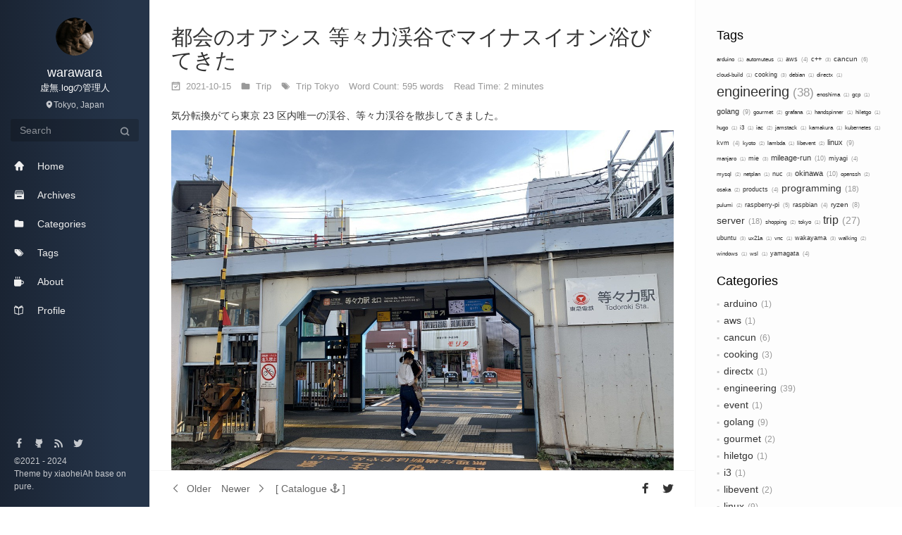

--- FILE ---
content_type: text/html
request_url: https://blog.kgwr.net/todoroki-valley/
body_size: 8219
content:
<!DOCTYPE html>
<html lang="en">
  <head>
    <title>
        都会のオアシス 等々力渓谷でマイナスイオン浴びてきた - 虚無.log
      </title>
    <meta charset="utf-8">
<meta http-equiv="X-UA-Compatible" content="IE=edge,chrome=1">
<meta name="viewport"
  content="width=device-width, initial-scale=1, maximum-scale=1, minimum-scale=1, user-scalable=no, minimal-ui">
<meta name="renderer" content="webkit">
<meta http-equiv="Cache-Control" content="no-transform" />
<meta http-equiv="Cache-Control" content="no-siteapp" />
<meta name="apple-mobile-web-app-capable" content="yes">
<meta name="apple-mobile-web-app-status-bar-style" content="black">
<meta name="format-detection" content="telephone=no,email=no,adress=no">

<meta name="theme-color" content="#000000" />

<meta http-equiv="window-target" content="_top" />


<meta name="description" content="気分転換がてら東京 23 区内唯一の渓谷、等々力渓谷を散歩してきました。 等々力駅から歩いて数分のところに入り口があります。 もうすでに緑がすごい。 ま" />
<meta name="generator" content="Hugo 0.88.1 with theme pure" />
<title>都会のオアシス 等々力渓谷でマイナスイオン浴びてきた - 虚無.log</title>


<link rel="stylesheet" href="https://blog.kgwr.net/css/style.min.e64d754037c0ee0ec4e20ab1d6f07740ace61729bc03850559b8caa21ae4a597.css">

<link rel="stylesheet" href="https://blog.kgwr.net/style.css" async>
<link rel="stylesheet" href="https://cdn.staticfile.org/highlight.js/9.15.10/styles/github.min.css" async>
<link rel="stylesheet" href="https://cdnjs.cloudflare.com/ajax/libs/tocbot/4.4.2/tocbot.css" async>
<meta property="og:title" content="都会のオアシス 等々力渓谷でマイナスイオン浴びてきた" />
<meta property="og:description" content="気分転換がてら東京 23 区内唯一の渓谷、等々力渓谷を散歩してきました。 等々力駅から歩いて数分のところに入り口があります。 もうすでに緑がすごい。 ま" />
<meta property="og:type" content="article" />
<meta property="og:url" content="https://blog.kgwr.net/todoroki-valley/" /><meta property="article:section" content="posts" />
<meta property="article:published_time" content="2021-10-15T22:00:00+00:00" />
<meta property="article:modified_time" content="2021-10-15T22:00:00+00:00" />

<meta itemprop="name" content="都会のオアシス 等々力渓谷でマイナスイオン浴びてきた">
<meta itemprop="description" content="気分転換がてら東京 23 区内唯一の渓谷、等々力渓谷を散歩してきました。 等々力駅から歩いて数分のところに入り口があります。 もうすでに緑がすごい。 ま"><meta itemprop="datePublished" content="2021-10-15T22:00:00+00:00" />
<meta itemprop="dateModified" content="2021-10-15T22:00:00+00:00" />
<meta itemprop="wordCount" content="595">
<meta itemprop="keywords" content="Trip,Tokyo," /><meta name="twitter:card" content="summary"/>
<meta name="twitter:title" content="都会のオアシス 等々力渓谷でマイナスイオン浴びてきた"/>
<meta name="twitter:description" content="気分転換がてら東京 23 区内唯一の渓谷、等々力渓谷を散歩してきました。 等々力駅から歩いて数分のところに入り口があります。 もうすでに緑がすごい。 ま"/>


  
<script async src="https://www.googletagmanager.com/gtag/js?id=UA-42528135-3"></script>
<script>
  window.dataLayer = window.dataLayer || [];
  function gtag(){dataLayer.push(arguments);}
  gtag('js', new Date());

  gtag('config', 'UA-42528135-3');
</script>

  <script async src="https://pagead2.googlesyndication.com/pagead/js/adsbygoogle.js?client=ca-pub-4881896015386886" crossorigin="anonymous"></script>



<!--[if lte IE 9]>
    <script src="https://cdnjs.cloudflare.com/ajax/libs/classlist/1.1.20170427/classList.min.js"></script>
  <![endif]-->

<!--[if lt IE 9]>
    <script src="https://cdn.jsdelivr.net/npm/html5shiv@3.7.3/dist/html5shiv.min.js"></script>
    <script src="https://cdn.jsdelivr.net/npm/respond.js@1.4.2/dest/respond.min.js"></script>
  <![endif]-->
  </head>

  
  

  <body class="main-center theme-black" itemscope itemtype="http://schema.org/WebPage"><header class="header" itemscope itemtype="http://schema.org/WPHeader">
    <div class="slimContent">
      <div class="navbar-header">
        <div class="profile-block text-center">
          <a id="avatar" href="https://www.kgwr.net/" target="_blank">
            <img class="img-circle img-rotate" src="https://blog.kgwr.net/icon.png" width="200" height="200">
          </a>
          <h2 id="name" class="hidden-xs hidden-sm">warawara</h2>
          <h3 id="title" class="hidden-xs hidden-sm hidden-md">虚無.logの管理人</h3>
          <small id="location" class="text-muted hidden-xs hidden-sm"><i class="icon icon-map-marker"></i>Tokyo, Japan</small>
        </div><div class="search" id="search-form-wrap">
    <form class="search-form sidebar-form">
        <div class="input-group">
            <input type="text" class="search-form-input form-control" placeholder="Search" />
            <span class="input-group-btn">
                <button type="submit" class="search-form-submit btn btn-flat" onclick="return false;"><i
                        class="icon icon-search"></i></button>
            </span>
        </div>
        <div class="ins-search">
            <div class="ins-search-mask"></div>
            <div class="ins-search-container">
                <div class="ins-input-wrapper">
                    <input type="text" class="ins-search-input" placeholder="Type something..."
                        x-webkit-speech />
                    <button type="button" class="close ins-close ins-selectable" data-dismiss="modal"
                        aria-label="Close"><span aria-hidden="true">×</span></button>
                </div>
                <div class="ins-section-wrapper">
                    <div class="ins-section-container"></div>
                </div>
            </div>
        </div>
    </form>
</div>
        <button class="navbar-toggle collapsed" type="button" data-toggle="collapse" data-target="#main-navbar" aria-controls="main-navbar" aria-expanded="false">
          <span class="sr-only">Toggle navigation</span>
          <span class="icon-bar"></span>
          <span class="icon-bar"></span>
          <span class="icon-bar"></span>
        </button>
      </div>
      <nav id="main-navbar" class="collapse navbar-collapse" itemscope itemtype="http://schema.org/SiteNavigationElement" role="navigation">
        <ul class="nav navbar-nav main-nav">
            <li class="menu-item menu-item-home">
                <a href="/">
                    <i class="icon icon-home-fill"></i>
                  <span class="menu-title">Home</span>
                </a>
            </li>
            <li class="menu-item menu-item-archives">
                <a href="/posts/">
                    <i class="icon icon-archives-fill"></i>
                  <span class="menu-title">Archives</span>
                </a>
            </li>
            <li class="menu-item menu-item-categories">
                <a href="/categories/">
                    <i class="icon icon-folder"></i>
                  <span class="menu-title">Categories</span>
                </a>
            </li>
            <li class="menu-item menu-item-tags">
                <a href="/tags/">
                    <i class="icon icon-tags"></i>
                  <span class="menu-title">Tags</span>
                </a>
            </li>
            <li class="menu-item menu-item-about">
                <a href="/about/">
                    <i class="icon icon-cup-fill"></i>
                  <span class="menu-title">About</span>
                </a>
            </li>
            <li class="menu-item menu-item-profile">
                <a href="/profile/">
                    <i class="icon icon-book"></i>
                  <span class="menu-title">Profile</span>
                </a>
            </li>
        </ul>
      </nav>
    </div>
  </header>

<aside class="sidebar" itemscope itemtype="http://schema.org/WPSideBar">
  <div class="slimContent">
    
      <div class="widget">
    <h3 class="widget-title"> Tags</h3>
    <div id="tag-cloud-list" class="widget-body">
            
            
            <a href="https://blog.kgwr.net/tags/arduino/" class="tag-list-link" rel="1">arduino<span
               class="tag-list-count">1</span></a>
            
            
            <a href="https://blog.kgwr.net/tags/automuteus/" class="tag-list-link" rel="1">automuteus<span
               class="tag-list-count">1</span></a>
            
            
            <a href="https://blog.kgwr.net/tags/aws/" class="tag-list-link" rel="4">aws<span
               class="tag-list-count">4</span></a>
            
            
            <a href="https://blog.kgwr.net/tags/c&#43;&#43;/" class="tag-list-link" rel="3">c&#43;&#43;<span
               class="tag-list-count">3</span></a>
            
            
            <a href="https://blog.kgwr.net/tags/cancun/" class="tag-list-link" rel="6">cancun<span
               class="tag-list-count">6</span></a>
            
            
            <a href="https://blog.kgwr.net/tags/cloud-build/" class="tag-list-link" rel="1">cloud-build<span
               class="tag-list-count">1</span></a>
            
            
            <a href="https://blog.kgwr.net/tags/cooking/" class="tag-list-link" rel="3">cooking<span
               class="tag-list-count">3</span></a>
            
            
            <a href="https://blog.kgwr.net/tags/debian/" class="tag-list-link" rel="1">debian<span
               class="tag-list-count">1</span></a>
            
            
            <a href="https://blog.kgwr.net/tags/directx/" class="tag-list-link" rel="1">directx<span
               class="tag-list-count">1</span></a>
            
            
            <a href="https://blog.kgwr.net/tags/engineering/" class="tag-list-link" rel="38">engineering<span
               class="tag-list-count">38</span></a>
            
            
            <a href="https://blog.kgwr.net/tags/enoshima/" class="tag-list-link" rel="1">enoshima<span
               class="tag-list-count">1</span></a>
            
            
            <a href="https://blog.kgwr.net/tags/gcp/" class="tag-list-link" rel="1">gcp<span
               class="tag-list-count">1</span></a>
            
            
            <a href="https://blog.kgwr.net/tags/golang/" class="tag-list-link" rel="9">golang<span
               class="tag-list-count">9</span></a>
            
            
            <a href="https://blog.kgwr.net/tags/gourmet/" class="tag-list-link" rel="2">gourmet<span
               class="tag-list-count">2</span></a>
            
            
            <a href="https://blog.kgwr.net/tags/grafana/" class="tag-list-link" rel="1">grafana<span
               class="tag-list-count">1</span></a>
            
            
            <a href="https://blog.kgwr.net/tags/handspinner/" class="tag-list-link" rel="1">handspinner<span
               class="tag-list-count">1</span></a>
            
            
            <a href="https://blog.kgwr.net/tags/hiletgo/" class="tag-list-link" rel="1">hiletgo<span
               class="tag-list-count">1</span></a>
            
            
            <a href="https://blog.kgwr.net/tags/hugo/" class="tag-list-link" rel="1">hugo<span
               class="tag-list-count">1</span></a>
            
            
            <a href="https://blog.kgwr.net/tags/i3/" class="tag-list-link" rel="1">i3<span
               class="tag-list-count">1</span></a>
            
            
            <a href="https://blog.kgwr.net/tags/iac/" class="tag-list-link" rel="2">iac<span
               class="tag-list-count">2</span></a>
            
            
            <a href="https://blog.kgwr.net/tags/jamstack/" class="tag-list-link" rel="1">jamstack<span
               class="tag-list-count">1</span></a>
            
            
            <a href="https://blog.kgwr.net/tags/kamakura/" class="tag-list-link" rel="1">kamakura<span
               class="tag-list-count">1</span></a>
            
            
            <a href="https://blog.kgwr.net/tags/kubernetes/" class="tag-list-link" rel="1">kubernetes<span
               class="tag-list-count">1</span></a>
            
            
            <a href="https://blog.kgwr.net/tags/kvm/" class="tag-list-link" rel="4">kvm<span
               class="tag-list-count">4</span></a>
            
            
            <a href="https://blog.kgwr.net/tags/kyoto/" class="tag-list-link" rel="2">kyoto<span
               class="tag-list-count">2</span></a>
            
            
            <a href="https://blog.kgwr.net/tags/lambda/" class="tag-list-link" rel="1">lambda<span
               class="tag-list-count">1</span></a>
            
            
            <a href="https://blog.kgwr.net/tags/libevent/" class="tag-list-link" rel="2">libevent<span
               class="tag-list-count">2</span></a>
            
            
            <a href="https://blog.kgwr.net/tags/linux/" class="tag-list-link" rel="9">linux<span
               class="tag-list-count">9</span></a>
            
            
            <a href="https://blog.kgwr.net/tags/manjaro/" class="tag-list-link" rel="1">manjaro<span
               class="tag-list-count">1</span></a>
            
            
            <a href="https://blog.kgwr.net/tags/mie/" class="tag-list-link" rel="3">mie<span
               class="tag-list-count">3</span></a>
            
            
            <a href="https://blog.kgwr.net/tags/mileage-run/" class="tag-list-link" rel="10">mileage-run<span
               class="tag-list-count">10</span></a>
            
            
            <a href="https://blog.kgwr.net/tags/miyagi/" class="tag-list-link" rel="4">miyagi<span
               class="tag-list-count">4</span></a>
            
            
            <a href="https://blog.kgwr.net/tags/mysql/" class="tag-list-link" rel="2">mysql<span
               class="tag-list-count">2</span></a>
            
            
            <a href="https://blog.kgwr.net/tags/netplan/" class="tag-list-link" rel="1">netplan<span
               class="tag-list-count">1</span></a>
            
            
            <a href="https://blog.kgwr.net/tags/nuc/" class="tag-list-link" rel="3">nuc<span
               class="tag-list-count">3</span></a>
            
            
            <a href="https://blog.kgwr.net/tags/okinawa/" class="tag-list-link" rel="10">okinawa<span
               class="tag-list-count">10</span></a>
            
            
            <a href="https://blog.kgwr.net/tags/openssh/" class="tag-list-link" rel="2">openssh<span
               class="tag-list-count">2</span></a>
            
            
            <a href="https://blog.kgwr.net/tags/osaka/" class="tag-list-link" rel="2">osaka<span
               class="tag-list-count">2</span></a>
            
            
            <a href="https://blog.kgwr.net/tags/products/" class="tag-list-link" rel="4">products<span
               class="tag-list-count">4</span></a>
            
            
            <a href="https://blog.kgwr.net/tags/programming/" class="tag-list-link" rel="18">programming<span
               class="tag-list-count">18</span></a>
            
            
            <a href="https://blog.kgwr.net/tags/pulumi/" class="tag-list-link" rel="2">pulumi<span
               class="tag-list-count">2</span></a>
            
            
            <a href="https://blog.kgwr.net/tags/raspberry-pi/" class="tag-list-link" rel="5">raspberry-pi<span
               class="tag-list-count">5</span></a>
            
            
            <a href="https://blog.kgwr.net/tags/raspbian/" class="tag-list-link" rel="4">raspbian<span
               class="tag-list-count">4</span></a>
            
            
            <a href="https://blog.kgwr.net/tags/ryzen/" class="tag-list-link" rel="8">ryzen<span
               class="tag-list-count">8</span></a>
            
            
            <a href="https://blog.kgwr.net/tags/server/" class="tag-list-link" rel="18">server<span
               class="tag-list-count">18</span></a>
            
            
            <a href="https://blog.kgwr.net/tags/shopping/" class="tag-list-link" rel="2">shopping<span
               class="tag-list-count">2</span></a>
            
            
            <a href="https://blog.kgwr.net/tags/tokyo/" class="tag-list-link" rel="1">tokyo<span
               class="tag-list-count">1</span></a>
            
            
            <a href="https://blog.kgwr.net/tags/trip/" class="tag-list-link" rel="27">trip<span
               class="tag-list-count">27</span></a>
            
            
            <a href="https://blog.kgwr.net/tags/ubuntu/" class="tag-list-link" rel="3">ubuntu<span
               class="tag-list-count">3</span></a>
            
            
            <a href="https://blog.kgwr.net/tags/ux21a/" class="tag-list-link" rel="1">ux21a<span
               class="tag-list-count">1</span></a>
            
            
            <a href="https://blog.kgwr.net/tags/vnc/" class="tag-list-link" rel="1">vnc<span
               class="tag-list-count">1</span></a>
            
            
            <a href="https://blog.kgwr.net/tags/wakayama/" class="tag-list-link" rel="3">wakayama<span
               class="tag-list-count">3</span></a>
            
            
            <a href="https://blog.kgwr.net/tags/walking/" class="tag-list-link" rel="2">walking<span
               class="tag-list-count">2</span></a>
            
            
            <a href="https://blog.kgwr.net/tags/windows/" class="tag-list-link" rel="1">windows<span
               class="tag-list-count">1</span></a>
            
            
            <a href="https://blog.kgwr.net/tags/wsl/" class="tag-list-link" rel="1">wsl<span
               class="tag-list-count">1</span></a>
            
            
            <a href="https://blog.kgwr.net/tags/yamagata/" class="tag-list-link" rel="4">yamagata<span
               class="tag-list-count">4</span></a>
            
    </div>
<script>
document.onreadystatechange = () => {
  if (document.readyState === 'complete') {
    tagCloud('#tag-cloud-list a',  8 ,  20 );
  }
};

function tagCloud(where, min, max) {
  let iMax = 0;
  let iMin = 0;
  $(where).each(function() {
    let weight = Number($(this).attr("rel"));
    if(iMax < weight) iMax = weight;
    if(iMin > weight || iMin == 0) iMin = weight;
  });
  let step = (max - min)/(iMax - iMin);
  $(where).each(function() {
    let weight = $(this).attr("rel") - iMin;
    $(this).css({"font-size": min + (weight * step) + 'px'});
  });
};
</script>
</div>

      <div class="widget">
    <h3 class="widget-title"> Categories</h3>
    <div class="widget-body">
        <ul class="category-list">
            <li class="category-list-item"><a href="https://blog.kgwr.net/categories/arduino/" class="category-list-link">arduino</a><span class="category-list-count">1</span></li>
            <li class="category-list-item"><a href="https://blog.kgwr.net/categories/aws/" class="category-list-link">aws</a><span class="category-list-count">1</span></li>
            <li class="category-list-item"><a href="https://blog.kgwr.net/categories/cancun/" class="category-list-link">cancun</a><span class="category-list-count">6</span></li>
            <li class="category-list-item"><a href="https://blog.kgwr.net/categories/cooking/" class="category-list-link">cooking</a><span class="category-list-count">3</span></li>
            <li class="category-list-item"><a href="https://blog.kgwr.net/categories/directx/" class="category-list-link">directx</a><span class="category-list-count">1</span></li>
            <li class="category-list-item"><a href="https://blog.kgwr.net/categories/engineering/" class="category-list-link">engineering</a><span class="category-list-count">39</span></li>
            <li class="category-list-item"><a href="https://blog.kgwr.net/categories/event/" class="category-list-link">event</a><span class="category-list-count">1</span></li>
            <li class="category-list-item"><a href="https://blog.kgwr.net/categories/golang/" class="category-list-link">golang</a><span class="category-list-count">9</span></li>
            <li class="category-list-item"><a href="https://blog.kgwr.net/categories/gourmet/" class="category-list-link">gourmet</a><span class="category-list-count">2</span></li>
            <li class="category-list-item"><a href="https://blog.kgwr.net/categories/hiletgo/" class="category-list-link">hiletgo</a><span class="category-list-count">1</span></li>
            <li class="category-list-item"><a href="https://blog.kgwr.net/categories/i3/" class="category-list-link">i3</a><span class="category-list-count">1</span></li>
            <li class="category-list-item"><a href="https://blog.kgwr.net/categories/libevent/" class="category-list-link">libevent</a><span class="category-list-count">2</span></li>
            <li class="category-list-item"><a href="https://blog.kgwr.net/categories/linux/" class="category-list-link">linux</a><span class="category-list-count">9</span></li>
            <li class="category-list-item"><a href="https://blog.kgwr.net/categories/manjaro/" class="category-list-link">manjaro</a><span class="category-list-count">1</span></li>
            <li class="category-list-item"><a href="https://blog.kgwr.net/categories/mysql/" class="category-list-link">mysql</a><span class="category-list-count">1</span></li>
            <li class="category-list-item"><a href="https://blog.kgwr.net/categories/nuc/" class="category-list-link">nuc</a><span class="category-list-count">3</span></li>
            <li class="category-list-item"><a href="https://blog.kgwr.net/categories/products/" class="category-list-link">products</a><span class="category-list-count">4</span></li>
            <li class="category-list-item"><a href="https://blog.kgwr.net/categories/programming/" class="category-list-link">programming</a><span class="category-list-count">18</span></li>
            <li class="category-list-item"><a href="https://blog.kgwr.net/categories/pulumi/" class="category-list-link">pulumi</a><span class="category-list-count">2</span></li>
            <li class="category-list-item"><a href="https://blog.kgwr.net/categories/raspberry-pi/" class="category-list-link">raspberry-pi</a><span class="category-list-count">5</span></li>
            <li class="category-list-item"><a href="https://blog.kgwr.net/categories/ryzen/" class="category-list-link">ryzen</a><span class="category-list-count">8</span></li>
            <li class="category-list-item"><a href="https://blog.kgwr.net/categories/shopping/" class="category-list-link">shopping</a><span class="category-list-count">2</span></li>
            <li class="category-list-item"><a href="https://blog.kgwr.net/categories/trip/" class="category-list-link">trip</a><span class="category-list-count">27</span></li>
            <li class="category-list-item"><a href="https://blog.kgwr.net/categories/walking/" class="category-list-link">walking</a><span class="category-list-count">2</span></li>
            <li class="category-list-item"><a href="https://blog.kgwr.net/categories/wsl/" class="category-list-link">wsl</a><span class="category-list-count">1</span></li>
        </ul>
    </div>
</div>
      <div class="widget">
    <h3 class="widget-title"> Tags</h3>
    <div class="widget-body">
        <ul class="tag-list">
            
            
            <li class="tag-list-item"><a href="https://blog.kgwr.net/tags/arduino/" class="tag-list-link">arduino</a><span
                    class="tag-list-count">1</span></li>
            
            
            <li class="tag-list-item"><a href="https://blog.kgwr.net/tags/automuteus/" class="tag-list-link">automuteus</a><span
                    class="tag-list-count">1</span></li>
            
            
            <li class="tag-list-item"><a href="https://blog.kgwr.net/tags/aws/" class="tag-list-link">aws</a><span
                    class="tag-list-count">4</span></li>
            
            
            <li class="tag-list-item"><a href="https://blog.kgwr.net/tags/c&#43;&#43;/" class="tag-list-link">c&#43;&#43;</a><span
                    class="tag-list-count">3</span></li>
            
            
            <li class="tag-list-item"><a href="https://blog.kgwr.net/tags/cancun/" class="tag-list-link">cancun</a><span
                    class="tag-list-count">6</span></li>
            
            
            <li class="tag-list-item"><a href="https://blog.kgwr.net/tags/cloud-build/" class="tag-list-link">cloud-build</a><span
                    class="tag-list-count">1</span></li>
            
            
            <li class="tag-list-item"><a href="https://blog.kgwr.net/tags/cooking/" class="tag-list-link">cooking</a><span
                    class="tag-list-count">3</span></li>
            
            
            <li class="tag-list-item"><a href="https://blog.kgwr.net/tags/debian/" class="tag-list-link">debian</a><span
                    class="tag-list-count">1</span></li>
            
            
            <li class="tag-list-item"><a href="https://blog.kgwr.net/tags/directx/" class="tag-list-link">directx</a><span
                    class="tag-list-count">1</span></li>
            
            
            <li class="tag-list-item"><a href="https://blog.kgwr.net/tags/engineering/" class="tag-list-link">engineering</a><span
                    class="tag-list-count">38</span></li>
            
            
            <li class="tag-list-item"><a href="https://blog.kgwr.net/tags/enoshima/" class="tag-list-link">enoshima</a><span
                    class="tag-list-count">1</span></li>
            
            
            <li class="tag-list-item"><a href="https://blog.kgwr.net/tags/gcp/" class="tag-list-link">gcp</a><span
                    class="tag-list-count">1</span></li>
            
            
            <li class="tag-list-item"><a href="https://blog.kgwr.net/tags/golang/" class="tag-list-link">golang</a><span
                    class="tag-list-count">9</span></li>
            
            
            <li class="tag-list-item"><a href="https://blog.kgwr.net/tags/gourmet/" class="tag-list-link">gourmet</a><span
                    class="tag-list-count">2</span></li>
            
            
            <li class="tag-list-item"><a href="https://blog.kgwr.net/tags/grafana/" class="tag-list-link">grafana</a><span
                    class="tag-list-count">1</span></li>
            
            
            <li class="tag-list-item"><a href="https://blog.kgwr.net/tags/handspinner/" class="tag-list-link">handspinner</a><span
                    class="tag-list-count">1</span></li>
            
            
            <li class="tag-list-item"><a href="https://blog.kgwr.net/tags/hiletgo/" class="tag-list-link">hiletgo</a><span
                    class="tag-list-count">1</span></li>
            
            
            <li class="tag-list-item"><a href="https://blog.kgwr.net/tags/hugo/" class="tag-list-link">hugo</a><span
                    class="tag-list-count">1</span></li>
            
            
            <li class="tag-list-item"><a href="https://blog.kgwr.net/tags/i3/" class="tag-list-link">i3</a><span
                    class="tag-list-count">1</span></li>
            
            
            <li class="tag-list-item"><a href="https://blog.kgwr.net/tags/iac/" class="tag-list-link">iac</a><span
                    class="tag-list-count">2</span></li>
            
            
            <li class="tag-list-item"><a href="https://blog.kgwr.net/tags/jamstack/" class="tag-list-link">jamstack</a><span
                    class="tag-list-count">1</span></li>
            
            
            <li class="tag-list-item"><a href="https://blog.kgwr.net/tags/kamakura/" class="tag-list-link">kamakura</a><span
                    class="tag-list-count">1</span></li>
            
            
            <li class="tag-list-item"><a href="https://blog.kgwr.net/tags/kubernetes/" class="tag-list-link">kubernetes</a><span
                    class="tag-list-count">1</span></li>
            
            
            <li class="tag-list-item"><a href="https://blog.kgwr.net/tags/kvm/" class="tag-list-link">kvm</a><span
                    class="tag-list-count">4</span></li>
            
            
            <li class="tag-list-item"><a href="https://blog.kgwr.net/tags/kyoto/" class="tag-list-link">kyoto</a><span
                    class="tag-list-count">2</span></li>
            
            
            <li class="tag-list-item"><a href="https://blog.kgwr.net/tags/lambda/" class="tag-list-link">lambda</a><span
                    class="tag-list-count">1</span></li>
            
            
            <li class="tag-list-item"><a href="https://blog.kgwr.net/tags/libevent/" class="tag-list-link">libevent</a><span
                    class="tag-list-count">2</span></li>
            
            
            <li class="tag-list-item"><a href="https://blog.kgwr.net/tags/linux/" class="tag-list-link">linux</a><span
                    class="tag-list-count">9</span></li>
            
            
            <li class="tag-list-item"><a href="https://blog.kgwr.net/tags/manjaro/" class="tag-list-link">manjaro</a><span
                    class="tag-list-count">1</span></li>
            
            
            <li class="tag-list-item"><a href="https://blog.kgwr.net/tags/mie/" class="tag-list-link">mie</a><span
                    class="tag-list-count">3</span></li>
            
            
            <li class="tag-list-item"><a href="https://blog.kgwr.net/tags/mileage-run/" class="tag-list-link">mileage-run</a><span
                    class="tag-list-count">10</span></li>
            
            
            <li class="tag-list-item"><a href="https://blog.kgwr.net/tags/miyagi/" class="tag-list-link">miyagi</a><span
                    class="tag-list-count">4</span></li>
            
            
            <li class="tag-list-item"><a href="https://blog.kgwr.net/tags/mysql/" class="tag-list-link">mysql</a><span
                    class="tag-list-count">2</span></li>
            
            
            <li class="tag-list-item"><a href="https://blog.kgwr.net/tags/netplan/" class="tag-list-link">netplan</a><span
                    class="tag-list-count">1</span></li>
            
            
            <li class="tag-list-item"><a href="https://blog.kgwr.net/tags/nuc/" class="tag-list-link">nuc</a><span
                    class="tag-list-count">3</span></li>
            
            
            <li class="tag-list-item"><a href="https://blog.kgwr.net/tags/okinawa/" class="tag-list-link">okinawa</a><span
                    class="tag-list-count">10</span></li>
            
            
            <li class="tag-list-item"><a href="https://blog.kgwr.net/tags/openssh/" class="tag-list-link">openssh</a><span
                    class="tag-list-count">2</span></li>
            
            
            <li class="tag-list-item"><a href="https://blog.kgwr.net/tags/osaka/" class="tag-list-link">osaka</a><span
                    class="tag-list-count">2</span></li>
            
            
            <li class="tag-list-item"><a href="https://blog.kgwr.net/tags/products/" class="tag-list-link">products</a><span
                    class="tag-list-count">4</span></li>
            
            
            <li class="tag-list-item"><a href="https://blog.kgwr.net/tags/programming/" class="tag-list-link">programming</a><span
                    class="tag-list-count">18</span></li>
            
            
            <li class="tag-list-item"><a href="https://blog.kgwr.net/tags/pulumi/" class="tag-list-link">pulumi</a><span
                    class="tag-list-count">2</span></li>
            
            
            <li class="tag-list-item"><a href="https://blog.kgwr.net/tags/raspberry-pi/" class="tag-list-link">raspberry-pi</a><span
                    class="tag-list-count">5</span></li>
            
            
            <li class="tag-list-item"><a href="https://blog.kgwr.net/tags/raspbian/" class="tag-list-link">raspbian</a><span
                    class="tag-list-count">4</span></li>
            
            
            <li class="tag-list-item"><a href="https://blog.kgwr.net/tags/ryzen/" class="tag-list-link">ryzen</a><span
                    class="tag-list-count">8</span></li>
            
            
            <li class="tag-list-item"><a href="https://blog.kgwr.net/tags/server/" class="tag-list-link">server</a><span
                    class="tag-list-count">18</span></li>
            
            
            <li class="tag-list-item"><a href="https://blog.kgwr.net/tags/shopping/" class="tag-list-link">shopping</a><span
                    class="tag-list-count">2</span></li>
            
            
            <li class="tag-list-item"><a href="https://blog.kgwr.net/tags/tokyo/" class="tag-list-link">tokyo</a><span
                    class="tag-list-count">1</span></li>
            
            
            <li class="tag-list-item"><a href="https://blog.kgwr.net/tags/trip/" class="tag-list-link">trip</a><span
                    class="tag-list-count">27</span></li>
            
            
            <li class="tag-list-item"><a href="https://blog.kgwr.net/tags/ubuntu/" class="tag-list-link">ubuntu</a><span
                    class="tag-list-count">3</span></li>
            
            
            <li class="tag-list-item"><a href="https://blog.kgwr.net/tags/ux21a/" class="tag-list-link">ux21a</a><span
                    class="tag-list-count">1</span></li>
            
            
            <li class="tag-list-item"><a href="https://blog.kgwr.net/tags/vnc/" class="tag-list-link">vnc</a><span
                    class="tag-list-count">1</span></li>
            
            
            <li class="tag-list-item"><a href="https://blog.kgwr.net/tags/wakayama/" class="tag-list-link">wakayama</a><span
                    class="tag-list-count">3</span></li>
            
            
            <li class="tag-list-item"><a href="https://blog.kgwr.net/tags/walking/" class="tag-list-link">walking</a><span
                    class="tag-list-count">2</span></li>
            
            
            <li class="tag-list-item"><a href="https://blog.kgwr.net/tags/windows/" class="tag-list-link">windows</a><span
                    class="tag-list-count">1</span></li>
            
            
            <li class="tag-list-item"><a href="https://blog.kgwr.net/tags/wsl/" class="tag-list-link">wsl</a><span
                    class="tag-list-count">1</span></li>
            
            
            <li class="tag-list-item"><a href="https://blog.kgwr.net/tags/yamagata/" class="tag-list-link">yamagata</a><span
                    class="tag-list-count">4</span></li>
            
        </ul>

    </div>
</div>
      
<div class="widget">
    <h3 class="widget-title">Recent Posts</h3>
    <div class="widget-body">
        <ul class="recent-post-list list-unstyled no-thumbnail">
            <li>
                <div class="item-inner">
                    <p class="item-title">
                        <a href="https://blog.kgwr.net/lambda-aws-cli/" class="title">AWS CLI を AWS CDK で構築した Lambda上で動かす</a>
                    </p>
                    <p class="item-date">
                        <time datetime="2023-12-21 00:00:00 &#43;0000 UTC" itemprop="datePublished">2023-12-21</time>
                    </p>
                </div>
            </li>
            <li>
                <div class="item-inner">
                    <p class="item-title">
                        <a href="https://blog.kgwr.net/i3-setup/" class="title">Ubuntu 22.04 LTS Desktop &#43; i3wm install &amp; setup (インストールと開発環境構築)</a>
                    </p>
                    <p class="item-date">
                        <time datetime="2022-07-05 16:00:00 &#43;0000 UTC" itemprop="datePublished">2022-07-05</time>
                    </p>
                </div>
            </li>
            <li>
                <div class="item-inner">
                    <p class="item-title">
                        <a href="https://blog.kgwr.net/go-code-review-comments/" class="title">Go Codereview Comments 超訳</a>
                    </p>
                    <p class="item-date">
                        <time datetime="2022-03-19 06:00:00 &#43;0000 UTC" itemprop="datePublished">2022-03-19</time>
                    </p>
                </div>
            </li>
            <li>
                <div class="item-inner">
                    <p class="item-title">
                        <a href="https://blog.kgwr.net/go-beginner-07/" class="title">Go言語基礎 その7 Go言語の基本構文5 (可視性, スコープ, goto, defer, panic, recover, goroutine, channel)</a>
                    </p>
                    <p class="item-date">
                        <time datetime="2022-03-19 00:00:00 &#43;0000 UTC" itemprop="datePublished">2022-03-19</time>
                    </p>
                </div>
            </li>
            <li>
                <div class="item-inner">
                    <p class="item-title">
                        <a href="https://blog.kgwr.net/go-beginner-06/" class="title">Go言語基礎 その6 Go言語の基本構文4 (ポインタ, 構造体, メソッド, タグ, インターフェイス)</a>
                    </p>
                    <p class="item-date">
                        <time datetime="2022-03-18 22:00:00 &#43;0000 UTC" itemprop="datePublished">2022-03-18</time>
                    </p>
                </div>
            </li>
        </ul>
    </div>
</div>
  </div>
</aside>

    
    
<aside class="sidebar sidebar-toc collapse" id="collapseToc" itemscope itemtype="http://schema.org/WPSideBar">
  <div class="slimContent">
    <h4 class="toc-title">Catalogue</h4>
    <nav id="toc" class="js-toc toc">

    </nav>
  </div>
</aside>
<main class="main" role="main"><div class="content">
  <article id="-" class="article article-type-" itemscope
    itemtype="http://schema.org/BlogPosting">
    
    <div class="article-header">
      <h1 itemprop="name">
  <a
    class="article-title"
    href="/todoroki-valley/"
    >都会のオアシス 等々力渓谷でマイナスイオン浴びてきた</a
  >
</h1>

      <div class="article-meta">
        
<span class="article-date">
  <i class="icon icon-calendar-check"></i>&nbsp;
<a href="https://blog.kgwr.net/todoroki-valley/" class="article-date">
  <time datetime="2021-10-15 22:00:00 &#43;0000 UTC" itemprop="datePublished">2021-10-15</time>
</a>
</span>
<span class="article-category">
  <i class="icon icon-folder"></i>&nbsp;
  <a class="article-category-link" href="/categories/trip/"> Trip </a>
</span>  
  <span class="article-tag">
    <i class="icon icon-tags"></i>&nbsp;
    <a class="article-tag-link" href="/tags/trip/"> Trip </a>
    <a class="article-tag-link" href="/tags/tokyo/"> Tokyo </a>
  </span>

		<span class="post-wordcount hidden-xs" itemprop="wordCount">Word Count: 595 words</span>
		<span class="post-readcount hidden-xs" itemprop="timeRequired">Read Time: 2 minutes </span>
      </div>
    </div>
    <div class="article-entry marked-body js-toc-content" itemprop="articleBody">
      <p>気分転換がてら東京 23 区内唯一の渓谷、等々力渓谷を散歩してきました。</p>
<p><img src="/images/trip/tokyo/IMG_0230.jpg" alt="image"></p>
<p>等々力駅から歩いて数分のところに入り口があります。<br>
もうすでに緑がすごい。</p>
<p><img src="/images/trip/tokyo/IMG_0229.jpg" alt="image"></p>
<p>まず目につくのは真っ赤なこの橋。<br>
ゴルフ橋という名前で、昔ゴルフ場があったためその名前がついたそうです。<br>
緑と赤のコントラストがキレイですよね。</p>
<p><img src="/images/trip/tokyo/IMG_0228.jpg" alt="image"></p>
<p>渓谷は川沿いなのでいくつか川があるのですが、その中でもまず目につく橋がこれ。<br>
渓谷橋です。<br>
手すりがないので雨の日とか滑らないように気をつけなくては。</p>
<p><img src="/images/trip/tokyo/IMG_0221.jpg" alt="image"></p>
<p>次に見えるのが環状八号線の玉沢橋。<br>
渓谷をまたがっていて下は日陰になっており涼しいです。</p>
<p><img src="/images/trip/tokyo/IMG_0220.jpg" alt="image"></p>
<p>名前はないのですが 3 つ目の細い橋。</p>
<p><img src="/images/trip/tokyo/IMG_0215.jpg" alt="image"></p>
<p>橋の上から目線低めで写真を取ってみました。<br>
まるで川の中にいるみたい。</p>
<p><img src="/images/trip/tokyo/IMG_0217.jpg" alt="image"></p>
<p>不動の瀧の近くにあるのが利剣の橋。<br>
この橋は手すりがあるので安心感があります。<br>
あとかっこいい。</p>
<p><img src="/images/trip/tokyo/IMG_0207.jpg" alt="image"></p>
<p>利剣の橋を渡ると、不動の瀧が見えました。<br>
等々力という地名は不動の滝の「轟く」音が由来だそうです。</p>
<p><img src="/images/trip/tokyo/IMG_0209.jpg" alt="image"></p>
<p>滝の横にある長い階段を上ると、等々力不動尊の本堂があります。</p>
<p><img src="/images/trip/tokyo/IMG_0199.jpg" alt="image"></p>
<p>本堂はこんな感じ。</p>
<p><img src="/images/trip/tokyo/IMG_0203.jpg" alt="image"></p>
<p>境内の見晴らし舞台からは渓谷を一望できる&hellip;と思ったのですが草木が生い茂っていてあまり見えません。
ただ風は気持ちいいです。</p>
<p><img src="/images/trip/tokyo/IMG_0204.jpg" alt="image"></p>
<p>滝と本堂の近くには甘味処があります。</p>
<p><img src="/images/trip/tokyo/IMG_0198.jpg" alt="image"></p>
<p>池には鯉があり、庭もシャレオツです。</p>
<p><img src="/images/trip/tokyo/IMG_0179.jpg" alt="image"></p>
<p>等々力渓谷には日本庭園があります。</p>
<p><img src="/images/trip/tokyo/IMG_0187.jpg" alt="image"></p>
<p>書院は休憩所になっています。</p>
<p><img src="/images/trip/tokyo/IMG_0194.jpg" alt="image"></p>
<p>書院の中には渓谷に関する資料などがあります。</p>
<p><img src="/images/trip/tokyo/IMG_0192.jpg" alt="image"></p>

    </div>
    <div class="article-footer">
<blockquote class="mt-2x">
  <ul class="post-copyright list-unstyled">
    <li class="post-copyright-link hidden-xs">
      <strong>Permalink: </strong>
      <a href="https://blog.kgwr.net/todoroki-valley/" title="都会のオアシス 等々力渓谷でマイナスイオン浴びてきた" target="_blank" rel="external">https://blog.kgwr.net/todoroki-valley/</a>
    </li>
    <li class="post-copyright-license">
      <strong>License: </strong>
        <a href="http://creativecommons.org/licenses/by/4.0/deed.zh" target="_blank" rel="external">Copyright (C) 2021 - 2022 warawara</a>
    </li>
  </ul>
</blockquote>

<div class="panel panel-default panel-badger">
  <div class="panel-body">
    <figure class="media">
      <div class="media-left">
        <a href="https://www.kgwr.net/" target="_blank" class="img-burn thumb-sm visible-lg">
          <img src="https://blog.kgwr.net/icon.png" class="img-rounded w-full" alt="">
        </a>
      </div>
      <div class="media-body">
        <h3 class="media-heading"><a href="https://www.kgwr.net/" target="_blank"><span class="text-dark">warawara</span><small class="ml-1x">虚無.logの管理人</small></a></h3>
        <div>Application Engineer 👨‍💻</div>
      </div>
    </figure>
  </div>
</div>

    </div>
  </article>
</div><nav class="bar bar-footer clearfix" data-stick-bottom>
    <div class="bar-inner">
        <ul class="pager pull-left">
            <li class="prev">
                <a href="https://blog.kgwr.net/hounancho-lunch-2021/" title="方南町のおすすめランチ4選 2021"><i
                        class="icon icon-angle-left"
                        aria-hidden="true"></i><span>&nbsp;&nbsp;Older</span></a>
            </li>
            <li class="next">
                <a href="https://blog.kgwr.net/profile/"
                    title="Profile"><span>Newer&nbsp;&nbsp;</span><i
                        class="icon icon-angle-right" aria-hidden="true"></i></a>
            </li>
            
            <li class="toggle-toc">
                <a class="toggle-btn collapsed" data-toggle="collapse" href="#collapseToc" aria-expanded="false"
                    title="Catalogue" role="button">
                    <span>[&nbsp;</span><span>Catalogue</span>
                    <i class="text-collapsed icon icon-anchor"></i>
                    <i class="text-in icon icon-close"></i>
                    <span>]</span>
                </a>
            </li>
        </ul>
        <div class="bar-right">
            <div class="share-component" data-sites="facebook,twitter"
                data-mobile-sites="facebook,twitter"></div>
        </div>
    </div>
</nav>


</main><footer class="footer" itemscope itemtype="http://schema.org/WPFooter">
<ul class="social-links">
    <li><a href="https://www.facebook.com/kgwryk28" target="_blank" title="facebook" data-toggle=tooltip data-placement=top >
            <i class="icon icon-facebook"></i></a></li>
    <li><a href="https://github.com/warawara28" target="_blank" title="github" data-toggle=tooltip data-placement=top >
            <i class="icon icon-github"></i></a></li>
    <li><a href="https://blog.kgwr.net/index.xml" target="_blank" title="rss" data-toggle=tooltip data-placement=top >
            <i class="icon icon-rss"></i></a></li>
    <li><a href="https://twitter.com/kgwryk28" target="_blank" title="twitter" data-toggle=tooltip data-placement=top >
            <i class="icon icon-twitter"></i></a></li>
</ul>
  <div class="copyright">
    &copy;2021  -
    2024
    <div class="publishby">
        Theme by <a href="https://github.com/xiaoheiAh" target="_blank"> xiaoheiAh </a>base on<a href="https://github.com/xiaoheiAh/hugo-theme-pure" target="_blank"> pure</a>.
    </div>
    
  </div>
</footer>

<script src="https://cdn.jsdelivr.net/npm/jquery@3.4.1/dist/jquery.min.js"></script>
<script>
    window.jQuery || document.write('<script src="js/jquery.min.js"><\/script>')
</script>
<script type="text/javascript" src="https://cdn.staticfile.org/highlight.js/9.15.10/highlight.min.js"></script>
<script type="text/javascript" src="https://cdn.staticfile.org/highlight.js/9.15.10/languages/bash.min.js" defer></script>
<script type="text/javascript" src="https://cdn.staticfile.org/highlight.js/9.15.10/languages/cpp.min.js" defer></script><script>
    hljs.configure({
        tabReplace: '    ', 
        classPrefix: ''     
        
    })
    hljs.initHighlightingOnLoad();
</script>
<script src="https://blog.kgwr.net/js/application.min.a94ab19cb63a95c8d7fbd7b85cab3ddeea8c369bdf75b9cab6708787ead123af.js"></script>
<script src="https://blog.kgwr.net/js/plugin.min.19c5bcb2fb0789ab4f2b7834e5ceb5e92635645605bab902c1024b25f1502364.js"></script>

<script>
    (function (window) {
        var INSIGHT_CONFIG = {
            TRANSLATION: {
                POSTS: 'Posts',
                PAGES: 'Pages',
                CATEGORIES: 'Categories',
                TAGS: 'Tags',
                UNTITLED: '(Untitled)',
            },
            ROOT_URL: 'https:\/\/blog.kgwr.net',
            CONTENT_URL: 'https:\/\/blog.kgwr.net\/searchindex.json ',
        };
        window.INSIGHT_CONFIG = INSIGHT_CONFIG;
    })(window);
</script>
<script type="text/javascript" src="https://blog.kgwr.net/js/insight.min.4a2d52de4bfff73e0c688404fe3d17c9a3ae12d9888e1e1ac9c690e4890de2ded50fe55f2b819c2ba55435a76f396f3ea6805765f0b0af5635cdf74ea459eab0.js" defer></script>
<script src="https://cdnjs.cloudflare.com/ajax/libs/tocbot/4.4.2/tocbot.min.js"></script>
<script>
    tocbot.init({
        
        tocSelector: '.js-toc',
        
        contentSelector: '.js-toc-content',
        
        headingSelector: 'h1, h2, h3',
        
        hasInnerContainers: true,
    });
</script>


  <script defer src="https://static.cloudflareinsights.com/beacon.min.js/vcd15cbe7772f49c399c6a5babf22c1241717689176015" integrity="sha512-ZpsOmlRQV6y907TI0dKBHq9Md29nnaEIPlkf84rnaERnq6zvWvPUqr2ft8M1aS28oN72PdrCzSjY4U6VaAw1EQ==" data-cf-beacon='{"version":"2024.11.0","token":"764c7c6327494425bab6a60d7252c592","r":1,"server_timing":{"name":{"cfCacheStatus":true,"cfEdge":true,"cfExtPri":true,"cfL4":true,"cfOrigin":true,"cfSpeedBrain":true},"location_startswith":null}}' crossorigin="anonymous"></script>
</body>
</html>


--- FILE ---
content_type: text/html; charset=utf-8
request_url: https://www.google.com/recaptcha/api2/aframe
body_size: 266
content:
<!DOCTYPE HTML><html><head><meta http-equiv="content-type" content="text/html; charset=UTF-8"></head><body><script nonce="7UKJdurCUjCOpjTzIq6Ugg">/** Anti-fraud and anti-abuse applications only. See google.com/recaptcha */ try{var clients={'sodar':'https://pagead2.googlesyndication.com/pagead/sodar?'};window.addEventListener("message",function(a){try{if(a.source===window.parent){var b=JSON.parse(a.data);var c=clients[b['id']];if(c){var d=document.createElement('img');d.src=c+b['params']+'&rc='+(localStorage.getItem("rc::a")?sessionStorage.getItem("rc::b"):"");window.document.body.appendChild(d);sessionStorage.setItem("rc::e",parseInt(sessionStorage.getItem("rc::e")||0)+1);localStorage.setItem("rc::h",'1767832323300');}}}catch(b){}});window.parent.postMessage("_grecaptcha_ready", "*");}catch(b){}</script></body></html>

--- FILE ---
content_type: text/css
request_url: https://blog.kgwr.net/css/style.min.e64d754037c0ee0ec4e20ab1d6f07740ace61729bc03850559b8caa21ae4a597.css
body_size: 38917
content:
@charset "UTF-8";/*!* Bootstrap v3.3.7 (http://getbootstrap.com)
* Copyright 2011-2016 Twitter, Inc.
* Licensed under MIT (https://github.com/twbs/bootstrap/blob/master/LICENSE)*//*!normalize.css v3.0.3 | MIT License | github.com/necolas/normalize.css*/html{font-family:helvetica neue,Helvetica,Arial,pingfang sc,hiragino sans gb,heiti sc,microsoft yahei,wenquanyi micro hei,sans-serif;-ms-text-size-adjust:100%;-webkit-text-size-adjust:100%}body{margin:0}article,aside,details,figcaption,figure,footer,header,hgroup,main,menu,nav,section,summary{display:block}audio,canvas,progress,video{display:inline-block;vertical-align:baseline}audio:not([controls]){display:none;height:0}[hidden],template{display:none}a{background-color:transparent}a:active,a:hover{outline:0}abbr[title]{border-bottom:1px dotted}b,strong{font-weight:700}dfn{font-style:italic}h1{font-size:2em;margin:.67em 0}mark{background:#ff0;color:#000}small{font-size:80%}sub,sup{font-size:75%;line-height:0;position:relative;vertical-align:baseline}sup{top:-.5em}sub{bottom:-.25em}img{border:0}svg:not(:root){overflow:hidden}figure{margin:1em 40px}hr{-webkit-box-sizing:content-box;box-sizing:content-box;height:0}pre{overflow:auto}code,kbd,pre,samp{font-family:monospace,monospace;font-size:1em}button,input,optgroup,select,textarea{color:inherit;font:inherit;margin:0}button{overflow:visible}button,select{text-transform:none}button,html input[type=button],input[type=reset],input[type=submit]{-webkit-appearance:button;cursor:pointer}button[disabled],html input[disabled]{cursor:default}button::-moz-focus-inner,input::-moz-focus-inner{border:0;padding:0}input{line-height:normal}input[type=checkbox],input[type=radio]{-webkit-box-sizing:border-box;box-sizing:border-box;padding:0}input[type=number]::-webkit-inner-spin-button,input[type=number]::-webkit-outer-spin-button{height:auto}input[type=search]{-webkit-appearance:textfield;-webkit-box-sizing:content-box;box-sizing:content-box}input[type=search]::-webkit-search-cancel-button,input[type=search]::-webkit-search-decoration{-webkit-appearance:none}fieldset{border:1px solid silver;margin:0 2px;padding:.35em .625em .75em}legend{border:0;padding:0}textarea{overflow:auto}optgroup{font-weight:700}table{border-collapse:collapse;border-spacing:0}td,th{padding:0}/*!Source: https://github.com/h5bp/html5-boilerplate/blob/master/src/css/main.css*/*{-webkit-box-sizing:border-box;box-sizing:border-box}*:before,*:after{-webkit-box-sizing:border-box;box-sizing:border-box}html{font-size:10px;-webkit-tap-highlight-color:transparent}input,button,select,textarea{font-family:inherit;font-size:inherit;line-height:inherit}a{color:#2196f3;text-decoration:none}a:hover,a:focus{color:#0a6ebd;text-decoration:underline}a:focus{outline:5px auto -webkit-focus-ring-color;outline-offset:-2px}figure{margin:0}img{vertical-align:middle}.img-responsive{display:block;max-width:100%;height:auto}.img-rounded{border-radius:6px}.img-thumbnail{padding:4px;line-height:1.57143;background-color:#fff;border:1px solid #ddd;border-radius:4px;-webkit-transition:all .2s ease-in-out;transition:all .2s ease-in-out;display:inline-block;max-width:100%;height:auto}.img-circle{border-radius:50%}hr{margin-top:21px;margin-bottom:21px;border:0;border-top:1px solid #eee}.sr-only{position:absolute;width:1px;height:1px;margin:-1px;padding:0;overflow:hidden;clip:rect(0,0,0,0);border:0}.sr-only-focusable:active,.sr-only-focusable:focus{position:static;width:auto;height:auto;margin:0;overflow:visible;clip:auto}[role=button]{cursor:pointer}h1,h2,h3,h4,h5,h6,.h1,.h2,.h3,.h4,.h5,.h6{font-family:inherit;font-weight:500;line-height:1.1;color:inherit}h1 small,h1 .small,h2 small,h2 .small,h3 small,h3 .small,h4 small,h4 .small,h5 small,h5 .small,h6 small,h6 .small,.h1 small,.h1 .small,.h2 small,.h2 .small,.h3 small,.h3 .small,.h4 small,.h4 .small,.h5 small,.h5 .small,.h6 small,.h6 .small{font-weight:400;line-height:1;color:#777}h1,.h1,h2,.h2,h3,.h3{margin-top:21px;margin-bottom:10.5px}h1 small,h1 .small,.h1 small,.h1 .small,h2 small,h2 .small,.h2 small,.h2 .small,h3 small,h3 .small,.h3 small,.h3 .small{font-size:65%}h4,.h4,h5,.h5,h6,.h6{margin-top:10.5px;margin-bottom:10.5px}h4 small,h4 .small,.h4 small,.h4 .small,h5 small,h5 .small,.h5 small,.h5 .small,h6 small,h6 .small,.h6 small,.h6 .small{font-size:75%}h1,.h1{font-size:30px}h2,.h2{font-size:26px}h3,.h3{font-size:22px}h4,.h4{font-size:18px}h5,.h5{font-size:14px}h6,.h6{font-size:12px}p{margin:0 0 10.5px}.lead{margin-bottom:21px;font-size:16px;font-weight:300;line-height:1.4}small,.small{font-size:85%}mark,.mark{background-color:#fcf8e3;padding:.2em}.text-left{text-align:left}.text-right{text-align:right}.text-center{text-align:center}.text-justify{text-align:justify}.text-nowrap{white-space:nowrap}.text-lowercase{text-transform:lowercase}.text-uppercase,.initialism{text-transform:uppercase}.text-capitalize{text-transform:capitalize}.text-muted{color:#777!important}.text-primary{color:#2196f3}a.text-primary:hover,a.text-primary:focus{color:#0c7cd5}.text-success{color:#3c763d}a.text-success:hover,a.text-success:focus{color:#2b542c}.text-info{color:#31708f}a.text-info:hover,a.text-info:focus{color:#245269}.text-warning{color:#8a6d3b}a.text-warning:hover,a.text-warning:focus{color:#66512c}.text-danger{color:#a94442}a.text-danger:hover,a.text-danger:focus{color:#843534}.bg-primary{color:#fff}.bg-primary{background-color:#2196f3}a.bg-primary:hover,a.bg-primary:focus{background-color:#0c7cd5}.bg-success{background-color:#dff0d8}a.bg-success:hover,a.bg-success:focus{background-color:#c1e2b3}.bg-info{background-color:#d9edf7}a.bg-info:hover,a.bg-info:focus{background-color:#afd9ee}.bg-warning{background-color:#fcf8e3}a.bg-warning:hover,a.bg-warning:focus{background-color:#f7ecb5}.bg-danger{background-color:#f2dede}a.bg-danger:hover,a.bg-danger:focus{background-color:#e4b9b9}.page-header{padding-bottom:9.5px;margin:42px 0 21px;border-bottom:1px solid #eee}ul,ol{margin-top:0;margin-bottom:10.5px}ul ul,ul ol,ol ul,ol ol{margin-bottom:0}.list-unstyled{padding-left:0;list-style:none}.list-inline{padding-left:0;list-style:none;margin-left:-5px}.list-inline>li{display:inline-block;padding-left:5px;padding-right:5px}dl{margin-top:0;margin-bottom:21px}dt,dd{line-height:1.57143}dt{font-weight:700}dd{margin-left:0}.dl-horizontal dd:before,.dl-horizontal dd:after{content:" ";display:table}.dl-horizontal dd:after{clear:both}abbr[title],abbr[data-original-title]{cursor:help;border-bottom:1px dotted #777}.initialism{font-size:90%}blockquote{padding:10.5px 16px;margin:0 0 21px;border:1px dotted #eee;border-left:3px solid #eee;background-color:#fbfbfb}blockquote p:last-child,blockquote ul:last-child,blockquote ol:last-child{margin-bottom:0}blockquote footer,blockquote small,blockquote .small{display:block;font-size:80%;line-height:1.57143;color:#777}blockquote footer:before,blockquote small:before,blockquote .small:before{content:"\2014 \00A0"}.blockquote-reverse,blockquote.pull-right{padding-right:15px;padding-left:0;border-right:5px solid #eee;border-left:0;text-align:right}.blockquote-reverse footer:before,.blockquote-reverse small:before,.blockquote-reverse .small:before,blockquote.pull-right footer:before,blockquote.pull-right small:before,blockquote.pull-right .small:before{content:""}.blockquote-reverse footer:after,.blockquote-reverse small:after,.blockquote-reverse .small:after,blockquote.pull-right footer:after,blockquote.pull-right small:after,blockquote.pull-right .small:after{content:"\00A0 \2014"}address{margin-bottom:21px;font-style:normal;line-height:1.57143}.container{margin-right:auto;margin-left:auto;padding-left:15px;padding-right:15px}.container:before,.container:after{content:" ";display:table}.container:after{clear:both}.container-fluid{margin-right:auto;margin-left:auto;padding-left:15px;padding-right:15px}.container-fluid:before,.container-fluid:after{content:" ";display:table}.container-fluid:after{clear:both}.row{margin-left:-15px;margin-right:-15px}.row:before,.row:after{content:" ";display:table}.row:after{clear:both}.col-xs-1,.col-sm-1,.col-md-1,.col-lg-1,.col-xs-2,.col-sm-2,.col-md-2,.col-lg-2,.col-xs-3,.col-sm-3,.col-md-3,.col-lg-3,.col-xs-4,.col-sm-4,.col-md-4,.col-lg-4,.col-xs-5,.col-sm-5,.col-md-5,.col-lg-5,.col-xs-6,.col-sm-6,.col-md-6,.col-lg-6,.col-xs-7,.col-sm-7,.col-md-7,.col-lg-7,.col-xs-8,.col-sm-8,.col-md-8,.col-lg-8,.col-xs-9,.col-sm-9,.col-md-9,.col-lg-9,.col-xs-10,.col-sm-10,.col-md-10,.col-lg-10,.col-xs-11,.col-sm-11,.col-md-11,.col-lg-11,.col-xs-12,.col-sm-12,.col-md-12,.col-lg-12{position:relative;min-height:1px;padding-left:15px;padding-right:15px}.col-xs-1,.col-xs-2,.col-xs-3,.col-xs-4,.col-xs-5,.col-xs-6,.col-xs-7,.col-xs-8,.col-xs-9,.col-xs-10,.col-xs-11,.col-xs-12{float:left}.col-xs-1{width:8.33333%}.col-xs-2{width:16.66667%}.col-xs-3{width:25%}.col-xs-4{width:33.33333%}.col-xs-5{width:41.66667%}.col-xs-6{width:50%}.col-xs-7{width:58.33333%}.col-xs-8{width:66.66667%}.col-xs-9{width:75%}.col-xs-10{width:83.33333%}.col-xs-11{width:91.66667%}.col-xs-12{width:100%}.col-xs-pull-0{right:auto}.col-xs-pull-1{right:8.33333%}.col-xs-pull-2{right:16.66667%}.col-xs-pull-3{right:25%}.col-xs-pull-4{right:33.33333%}.col-xs-pull-5{right:41.66667%}.col-xs-pull-6{right:50%}.col-xs-pull-7{right:58.33333%}.col-xs-pull-8{right:66.66667%}.col-xs-pull-9{right:75%}.col-xs-pull-10{right:83.33333%}.col-xs-pull-11{right:91.66667%}.col-xs-pull-12{right:100%}.col-xs-push-0{left:auto}.col-xs-push-1{left:8.33333%}.col-xs-push-2{left:16.66667%}.col-xs-push-3{left:25%}.col-xs-push-4{left:33.33333%}.col-xs-push-5{left:41.66667%}.col-xs-push-6{left:50%}.col-xs-push-7{left:58.33333%}.col-xs-push-8{left:66.66667%}.col-xs-push-9{left:75%}.col-xs-push-10{left:83.33333%}.col-xs-push-11{left:91.66667%}.col-xs-push-12{left:100%}.col-xs-offset-0{margin-left:0%}.col-xs-offset-1{margin-left:8.33333%}.col-xs-offset-2{margin-left:16.66667%}.col-xs-offset-3{margin-left:25%}.col-xs-offset-4{margin-left:33.33333%}.col-xs-offset-5{margin-left:41.66667%}.col-xs-offset-6{margin-left:50%}.col-xs-offset-7{margin-left:58.33333%}.col-xs-offset-8{margin-left:66.66667%}.col-xs-offset-9{margin-left:75%}.col-xs-offset-10{margin-left:83.33333%}.col-xs-offset-11{margin-left:91.66667%}.col-xs-offset-12{margin-left:100%}.btn{display:inline-block;margin-bottom:0;font-weight:400;text-align:center;vertical-align:middle;-ms-touch-action:manipulation;touch-action:manipulation;cursor:pointer;background-image:none;border:1px solid transparent;white-space:nowrap;padding:6px 12px;font-size:14px;line-height:1.57143;border-radius:4px;-webkit-user-select:none;-moz-user-select:none;-ms-user-select:none;user-select:none}.btn:focus,.btn.focus,.btn:active:focus,.btn:active.focus,.btn.active:focus,.btn.active.focus{outline:5px auto -webkit-focus-ring-color;outline-offset:-2px}.btn:hover,.btn:focus,.btn.focus{color:#333;text-decoration:none}.btn:active,.btn.active{outline:0;background-image:none;-webkit-box-shadow:inset 0 3px 5px rgba(0,0,0,.125);box-shadow:inset 0 3px 5px rgba(0,0,0,.125)}.btn.disabled,.btn[disabled],fieldset[disabled] .btn{cursor:not-allowed;opacity:.65;filter:alpha(opacity=65);-webkit-box-shadow:none;box-shadow:none}a.btn.disabled,fieldset[disabled] a.btn{pointer-events:none}.btn-default{color:#333;background-color:#fff;border-color:#ccc}.btn-default:focus,.btn-default.focus{color:#333;background-color:#e6e6e6;border-color:#8c8c8c}.btn-default:hover{color:#333;background-color:#e6e6e6;border-color:#adadad}.btn-default:active,.btn-default.active,.open>.btn-default.dropdown-toggle{color:#333;background-color:#e6e6e6;border-color:#adadad}.btn-default:active:hover,.btn-default:active:focus,.btn-default:active.focus,.btn-default.active:hover,.btn-default.active:focus,.btn-default.active.focus,.open>.btn-default.dropdown-toggle:hover,.open>.btn-default.dropdown-toggle:focus,.open>.btn-default.dropdown-toggle.focus{color:#333;background-color:#d4d4d4;border-color:#8c8c8c}.btn-default:active,.btn-default.active,.open>.btn-default.dropdown-toggle{background-image:none}.btn-default.disabled:hover,.btn-default.disabled:focus,.btn-default.disabled.focus,.btn-default[disabled]:hover,.btn-default[disabled]:focus,.btn-default[disabled].focus,fieldset[disabled] .btn-default:hover,fieldset[disabled] .btn-default:focus,fieldset[disabled] .btn-default.focus{background-color:#fff;border-color:#ccc}.btn-default .badge{color:#fff;background-color:#333}.btn-primary{color:#fff;background-color:#2196f3;border-color:#0d8aee}.btn-primary:focus,.btn-primary.focus{color:#fff;background-color:#0c7cd5;border-color:#064475}.btn-primary:hover{color:#fff;background-color:#0c7cd5;border-color:#0a68b4}.btn-primary:active,.btn-primary.active,.open>.btn-primary.dropdown-toggle{color:#fff;background-color:#0c7cd5;border-color:#0a68b4}.btn-primary:active:hover,.btn-primary:active:focus,.btn-primary:active.focus,.btn-primary.active:hover,.btn-primary.active:focus,.btn-primary.active.focus,.open>.btn-primary.dropdown-toggle:hover,.open>.btn-primary.dropdown-toggle:focus,.open>.btn-primary.dropdown-toggle.focus{color:#fff;background-color:#0a68b4;border-color:#064475}.btn-primary:active,.btn-primary.active,.open>.btn-primary.dropdown-toggle{background-image:none}.btn-primary.disabled:hover,.btn-primary.disabled:focus,.btn-primary.disabled.focus,.btn-primary[disabled]:hover,.btn-primary[disabled]:focus,.btn-primary[disabled].focus,fieldset[disabled] .btn-primary:hover,fieldset[disabled] .btn-primary:focus,fieldset[disabled] .btn-primary.focus{background-color:#2196f3;border-color:#0d8aee}.btn-primary .badge{color:#2196f3;background-color:#fff}.btn-success{color:#fff;background-color:#5cb85c;border-color:#4cae4c}.btn-success:focus,.btn-success.focus{color:#fff;background-color:#449d44;border-color:#255625}.btn-success:hover{color:#fff;background-color:#449d44;border-color:#398439}.btn-success:active,.btn-success.active,.open>.btn-success.dropdown-toggle{color:#fff;background-color:#449d44;border-color:#398439}.btn-success:active:hover,.btn-success:active:focus,.btn-success:active.focus,.btn-success.active:hover,.btn-success.active:focus,.btn-success.active.focus,.open>.btn-success.dropdown-toggle:hover,.open>.btn-success.dropdown-toggle:focus,.open>.btn-success.dropdown-toggle.focus{color:#fff;background-color:#398439;border-color:#255625}.btn-success:active,.btn-success.active,.open>.btn-success.dropdown-toggle{background-image:none}.btn-success.disabled:hover,.btn-success.disabled:focus,.btn-success.disabled.focus,.btn-success[disabled]:hover,.btn-success[disabled]:focus,.btn-success[disabled].focus,fieldset[disabled] .btn-success:hover,fieldset[disabled] .btn-success:focus,fieldset[disabled] .btn-success.focus{background-color:#5cb85c;border-color:#4cae4c}.btn-success .badge{color:#5cb85c;background-color:#fff}.btn-info{color:#fff;background-color:#56ccf2;border-color:#3ec5f0}.btn-info:focus,.btn-info.focus{color:#fff;background-color:#27beee;border-color:#0d7ea3}.btn-info:hover{color:#fff;background-color:#27beee;border-color:#11aee0}.btn-info:active,.btn-info.active,.open>.btn-info.dropdown-toggle{color:#fff;background-color:#27beee;border-color:#11aee0}.btn-info:active:hover,.btn-info:active:focus,.btn-info:active.focus,.btn-info.active:hover,.btn-info.active:focus,.btn-info.active.focus,.open>.btn-info.dropdown-toggle:hover,.open>.btn-info.dropdown-toggle:focus,.open>.btn-info.dropdown-toggle.focus{color:#fff;background-color:#11aee0;border-color:#0d7ea3}.btn-info:active,.btn-info.active,.open>.btn-info.dropdown-toggle{background-image:none}.btn-info.disabled:hover,.btn-info.disabled:focus,.btn-info.disabled.focus,.btn-info[disabled]:hover,.btn-info[disabled]:focus,.btn-info[disabled].focus,fieldset[disabled] .btn-info:hover,fieldset[disabled] .btn-info:focus,fieldset[disabled] .btn-info.focus{background-color:#56ccf2;border-color:#3ec5f0}.btn-info .badge{color:#56ccf2;background-color:#fff}.btn-warning{color:#fff;background-color:#f09819;border-color:#e18b0f}.btn-warning:focus,.btn-warning.focus{color:#fff;background-color:#c97c0d;border-color:#694107}.btn-warning:hover{color:#fff;background-color:#c97c0d;border-color:#a7670b}.btn-warning:active,.btn-warning.active,.open>.btn-warning.dropdown-toggle{color:#fff;background-color:#c97c0d;border-color:#a7670b}.btn-warning:active:hover,.btn-warning:active:focus,.btn-warning:active.focus,.btn-warning.active:hover,.btn-warning.active:focus,.btn-warning.active.focus,.open>.btn-warning.dropdown-toggle:hover,.open>.btn-warning.dropdown-toggle:focus,.open>.btn-warning.dropdown-toggle.focus{color:#fff;background-color:#a7670b;border-color:#694107}.btn-warning:active,.btn-warning.active,.open>.btn-warning.dropdown-toggle{background-image:none}.btn-warning.disabled:hover,.btn-warning.disabled:focus,.btn-warning.disabled.focus,.btn-warning[disabled]:hover,.btn-warning[disabled]:focus,.btn-warning[disabled].focus,fieldset[disabled] .btn-warning:hover,fieldset[disabled] .btn-warning:focus,fieldset[disabled] .btn-warning.focus{background-color:#f09819;border-color:#e18b0f}.btn-warning .badge{color:#f09819;background-color:#fff}.btn-danger{color:#fff;background-color:#ff512f;border-color:#ff3c16}.btn-danger:focus,.btn-danger.focus{color:#fff;background-color:#fb2900;border-color:#951800}.btn-danger:hover{color:#fff;background-color:#fb2900;border-color:#d72300}.btn-danger:active,.btn-danger.active,.open>.btn-danger.dropdown-toggle{color:#fff;background-color:#fb2900;border-color:#d72300}.btn-danger:active:hover,.btn-danger:active:focus,.btn-danger:active.focus,.btn-danger.active:hover,.btn-danger.active:focus,.btn-danger.active.focus,.open>.btn-danger.dropdown-toggle:hover,.open>.btn-danger.dropdown-toggle:focus,.open>.btn-danger.dropdown-toggle.focus{color:#fff;background-color:#d72300;border-color:#951800}.btn-danger:active,.btn-danger.active,.open>.btn-danger.dropdown-toggle{background-image:none}.btn-danger.disabled:hover,.btn-danger.disabled:focus,.btn-danger.disabled.focus,.btn-danger[disabled]:hover,.btn-danger[disabled]:focus,.btn-danger[disabled].focus,fieldset[disabled] .btn-danger:hover,fieldset[disabled] .btn-danger:focus,fieldset[disabled] .btn-danger.focus{background-color:#ff512f;border-color:#ff3c16}.btn-danger .badge{color:#ff512f;background-color:#fff}.btn-link{color:#2196f3;font-weight:400;border-radius:0}.btn-link,.btn-link:active,.btn-link.active,.btn-link[disabled],fieldset[disabled] .btn-link{background-color:transparent;-webkit-box-shadow:none;box-shadow:none}.btn-link,.btn-link:hover,.btn-link:focus,.btn-link:active{border-color:transparent}.btn-link:hover,.btn-link:focus{color:#0a6ebd;text-decoration:underline;background-color:transparent}.btn-link[disabled]:hover,.btn-link[disabled]:focus,fieldset[disabled] .btn-link:hover,fieldset[disabled] .btn-link:focus{color:#777;text-decoration:none}.btn-lg{padding:10px 16px;font-size:18px;line-height:1.33333;border-radius:6px}.btn-sm{padding:5px 10px;font-size:12px;line-height:1.5;border-radius:3px}.btn-xs{padding:1px 5px;font-size:12px;line-height:1.5;border-radius:3px}.btn-block{display:block;width:100%}.btn-block+.btn-block{margin-top:5px}input[type=submit].btn-block,input[type=reset].btn-block,input[type=button].btn-block{width:100%}.fade{opacity:0;-webkit-transition:opacity .15s linear;transition:opacity .15s linear}.fade.in{opacity:1}.collapse{display:none}.collapse.in{display:block}tr.collapse.in{display:table-row}tbody.collapse.in{display:table-row-group}.collapsing{position:relative;height:0;overflow:hidden;-webkit-transition-property:height,visibility;transition-property:height,visibility;-webkit-transition-duration:.35s;transition-duration:.35s;-webkit-transition-timing-function:ease;transition-timing-function:ease}.caret{display:inline-block;width:0;height:0;margin-left:2px;vertical-align:middle;border-top:4px dashed;border-top:4px solid \9;border-right:4px solid transparent;border-left:4px solid transparent}.dropup,.dropdown{position:relative}.dropdown-toggle:focus{outline:0}.dropdown-menu{position:absolute;top:100%;left:0;z-index:1000;display:none;float:left;min-width:160px;padding:5px 0;margin:2px 0 0;list-style:none;font-size:14px;text-align:left;background-color:#fff;border:1px solid #ccc;border:1px solid rgba(0,0,0,.15);border-radius:4px;-webkit-box-shadow:0 6px 12px rgba(0,0,0,.175);box-shadow:0 6px 12px rgba(0,0,0,.175);background-clip:padding-box}.dropdown-menu.pull-right{right:0;left:auto}.dropdown-menu .divider{height:1px;margin:9.5px 0;overflow:hidden;background-color:#e5e5e5}.dropdown-menu>li>a{display:block;padding:3px 20px;clear:both;font-weight:400;line-height:1.57143;color:#333;white-space:nowrap}.dropdown-menu>li>a:hover,.dropdown-menu>li>a:focus{text-decoration:none;color:#262626;background-color:#f5f5f5}.dropdown-menu>.active>a,.dropdown-menu>.active>a:hover,.dropdown-menu>.active>a:focus{color:#fff;text-decoration:none;outline:0;background-color:#2196f3}.dropdown-menu>.disabled>a,.dropdown-menu>.disabled>a:hover,.dropdown-menu>.disabled>a:focus{color:#777}.dropdown-menu>.disabled>a:hover,.dropdown-menu>.disabled>a:focus{text-decoration:none;background-color:transparent;background-image:none;filter:progid:DXImageTransform.Microsoft.gradient(enabled=false);cursor:not-allowed}.open>.dropdown-menu{display:block}.open>a{outline:0}.dropdown-menu-right{left:auto;right:0}.dropdown-menu-left{left:0;right:auto}.dropdown-header{display:block;padding:3px 20px;font-size:12px;line-height:1.57143;color:#777;white-space:nowrap}.dropdown-backdrop{position:fixed;left:0;right:0;bottom:0;top:0;z-index:990}.pull-right>.dropdown-menu{right:0;left:auto}.dropup .caret,.navbar-fixed-bottom .dropdown .caret{border-top:0;border-bottom:4px dashed;border-bottom:4px solid \9;content:""}.dropup .dropdown-menu,.navbar-fixed-bottom .dropdown .dropdown-menu{top:auto;bottom:100%;margin-bottom:2px}.input-group{position:relative;display:table;border-collapse:separate}.input-group[class*=col-]{float:none;padding-left:0;padding-right:0}.input-group .form-control{position:relative;z-index:2;float:left;width:100%;margin-bottom:0}.input-group .form-control:focus{z-index:3}.input-group-addon,.input-group-btn,.input-group .form-control{display:table-cell}.input-group-addon:not(:first-child):not(:last-child),.input-group-btn:not(:first-child):not(:last-child),.input-group .form-control:not(:first-child):not(:last-child){border-radius:0}.input-group-addon,.input-group-btn{width:1%;white-space:nowrap;vertical-align:middle}.input-group-addon{padding:6px 12px;font-size:14px;font-weight:400;line-height:1;color:#555;text-align:center;background-color:#eee;border:1px solid #ccc;border-radius:4px}.input-group-addon.input-sm,.input-group-sm>.input-group-addon,.input-group-sm>.input-group-btn>.input-group-addon.btn{padding:5px 10px;font-size:12px;border-radius:3px}.input-group-addon.input-lg,.input-group-lg>.input-group-addon,.input-group-lg>.input-group-btn>.input-group-addon.btn{padding:10px 16px;font-size:18px;border-radius:6px}.input-group-addon input[type=radio],.input-group-addon input[type=checkbox]{margin-top:0}.input-group .form-control:first-child,.input-group-addon:first-child,.input-group-btn:first-child>.btn,.input-group-btn:first-child>.btn-group>.btn,.input-group-btn:first-child>.dropdown-toggle,.input-group-btn:last-child>.btn:not(:last-child):not(.dropdown-toggle),.input-group-btn:last-child>.btn-group:not(:last-child)>.btn{border-bottom-right-radius:0;border-top-right-radius:0}.input-group-addon:first-child{border-right:0}.input-group .form-control:last-child,.input-group-addon:last-child,.input-group-btn:last-child>.btn,.input-group-btn:last-child>.btn-group>.btn,.input-group-btn:last-child>.dropdown-toggle,.input-group-btn:first-child>.btn:not(:first-child),.input-group-btn:first-child>.btn-group:not(:first-child)>.btn{border-bottom-left-radius:0;border-top-left-radius:0}.input-group-addon:last-child{border-left:0}.input-group-btn{position:relative;font-size:0;white-space:nowrap}.input-group-btn>.btn{position:relative}.input-group-btn>.btn+.btn{margin-left:-1px}.input-group-btn>.btn:hover,.input-group-btn>.btn:focus,.input-group-btn>.btn:active{z-index:2}.input-group-btn:first-child>.btn,.input-group-btn:first-child>.btn-group{margin-right:-1px}.input-group-btn:last-child>.btn,.input-group-btn:last-child>.btn-group{z-index:2;margin-left:-1px}.nav{margin-bottom:0;padding-left:0;list-style:none}.nav:before,.nav:after{content:" ";display:table}.nav:after{clear:both}.nav>li{position:relative;display:block}.nav>li>a{position:relative;display:block;padding:10px 15px}.nav>li>a:hover,.nav>li>a:focus{text-decoration:none;background-color:#eee}.nav>li.disabled>a{color:#777}.nav>li.disabled>a:hover,.nav>li.disabled>a:focus{color:#777;text-decoration:none;background-color:transparent;cursor:not-allowed}.nav .open>a,.nav .open>a:hover,.nav .open>a:focus{background-color:#eee;border-color:#2196f3}.nav .nav-divider{height:1px;margin:9.5px 0;overflow:hidden;background-color:#e5e5e5}.nav>li>a>img{max-width:none}.nav-tabs{border-bottom:1px solid #f2f2f2}.nav-tabs>li{float:left;margin-bottom:-1px}.nav-tabs>li>a{margin-right:2px;line-height:1.57143;border:1px solid transparent;border-radius:4px 4px 0 0}.nav-tabs>li>a:hover{border-color:#eee #eee #f2f2f2}.nav-tabs>li.active>a,.nav-tabs>li.active>a:hover,.nav-tabs>li.active>a:focus{color:#555;background-color:#fff;border:1px solid #f2f2f2;border-bottom-color:transparent;cursor:default}.nav-pills>li{float:left}.nav-pills>li>a{border-radius:4px}.nav-pills>li+li{margin-left:2px}.nav-pills>li.active>a,.nav-pills>li.active>a:hover,.nav-pills>li.active>a:focus{color:#fff;background-color:#2196f3}.nav-stacked>li{float:none}.nav-stacked>li+li{margin-top:2px;margin-left:0}.nav-justified,.nav-tabs.nav-justified{width:100%}.nav-justified>li,.nav-tabs.nav-justified>li{float:none}.nav-justified>li>a,.nav-tabs.nav-justified>li>a{text-align:center;margin-bottom:5px}.nav-justified>.dropdown .dropdown-menu{top:auto;left:auto}.nav-tabs-justified,.nav-tabs.nav-justified{border-bottom:0}.nav-tabs-justified>li>a,.nav-tabs.nav-justified>li>a{margin-right:0;border-radius:4px}.nav-tabs-justified>.active>a,.nav-tabs.nav-justified>.active>a,.nav-tabs-justified>.active>a:hover,.nav-tabs.nav-justified>.active>a:hover,.nav-tabs-justified>.active>a:focus,.nav-tabs.nav-justified>.active>a:focus{border:1px solid #f2f2f2}.tab-content>.tab-pane{display:none}.tab-content>.active{display:block}.nav-tabs .dropdown-menu{margin-top:-1px;border-top-right-radius:0;border-top-left-radius:0}.navbar{position:relative;min-height:50px;margin-bottom:21px;border:1px solid transparent}.navbar:before,.navbar:after{content:" ";display:table}.navbar:after{clear:both}.navbar-header:before,.navbar-header:after{content:" ";display:table}.navbar-header:after{clear:both}.navbar-collapse{overflow-x:visible;padding-right:15px;padding-left:15px;border-top:1px solid transparent;-webkit-box-shadow:inset 0 1px 0 rgba(255,255,255,.1);box-shadow:inset 0 1px rgba(255,255,255,.1);-webkit-overflow-scrolling:touch}.navbar-collapse:before,.navbar-collapse:after{content:" ";display:table}.navbar-collapse:after{clear:both}.navbar-collapse.in{overflow-y:auto}.navbar-fixed-top .navbar-collapse,.navbar-fixed-bottom .navbar-collapse{max-height:340px}.container>.navbar-header,.container>.navbar-collapse,.container-fluid>.navbar-header,.container-fluid>.navbar-collapse{margin-right:-15px;margin-left:-15px}.navbar-static-top{z-index:1000;border-width:0 0 1px}.navbar-fixed-top,.navbar-fixed-bottom{position:fixed;right:0;left:0;z-index:1030}.navbar-fixed-top{top:0;border-width:0 0 1px}.navbar-fixed-bottom{bottom:0;margin-bottom:0;border-width:1px 0 0}.navbar-brand{float:left;padding:14.5px 15px;font-size:18px;line-height:21px;height:50px}.navbar-brand:hover,.navbar-brand:focus{text-decoration:none}.navbar-brand>img{display:block}.navbar-toggle{position:relative;float:right;margin-right:15px;padding:10px;margin-top:8px;margin-bottom:8px;background-color:transparent;background-image:none;border:1px solid transparent;border-radius:4px}.navbar-toggle:focus{outline:0}.navbar-toggle .icon-bar{display:block;width:22px;height:2px;border-radius:1px}.navbar-toggle .icon-bar+.icon-bar{margin-top:3px}.navbar-nav{margin:7.25px -15px}.navbar-nav>li>a{padding-top:10px;padding-bottom:10px;line-height:21px}.navbar-form{margin-left:-15px;margin-right:-15px;padding:10px 15px;border-top:1px solid transparent;border-bottom:1px solid transparent;-webkit-box-shadow:inset 0 1px 0 rgba(255,255,255,.1),0 1px 0 rgba(255,255,255,.1);box-shadow:inset 0 1px rgba(255,255,255,.1),0 1px rgba(255,255,255,.1);margin-top:7.5px;margin-bottom:7.5px}.navbar-nav>li>.dropdown-menu{margin-top:0;border-top-right-radius:0;border-top-left-radius:0}.navbar-fixed-bottom .navbar-nav>li>.dropdown-menu{margin-bottom:0;border-top-right-radius:4px;border-top-left-radius:4px;border-bottom-right-radius:0;border-bottom-left-radius:0}.navbar-btn{margin-top:7.5px;margin-bottom:7.5px}.navbar-btn.btn-sm{margin-top:10px;margin-bottom:10px}.navbar-btn.btn-xs{margin-top:14px;margin-bottom:14px}.navbar-text{margin-top:14.5px;margin-bottom:14.5px}.navbar-default{background-color:#f8f8f8;border-color:#e7e7e7}.navbar-default .navbar-brand{color:#777}.navbar-default .navbar-brand:hover,.navbar-default .navbar-brand:focus{color:#5e5e5e;background-color:transparent}.navbar-default .navbar-text{color:#777}.navbar-default .navbar-nav>li>a{color:#777}.navbar-default .navbar-nav>li>a:hover,.navbar-default .navbar-nav>li>a:focus{color:#333;background-color:transparent}.navbar-default .navbar-nav>.active>a,.navbar-default .navbar-nav>.active>a:hover,.navbar-default .navbar-nav>.active>a:focus{color:#555;background-color:#e7e7e7}.navbar-default .navbar-nav>.disabled>a,.navbar-default .navbar-nav>.disabled>a:hover,.navbar-default .navbar-nav>.disabled>a:focus{color:#ccc;background-color:transparent}.navbar-default .navbar-toggle{border-color:#ddd}.navbar-default .navbar-toggle:hover,.navbar-default .navbar-toggle:focus{background-color:#ddd}.navbar-default .navbar-toggle .icon-bar{background-color:#888}.navbar-default .navbar-collapse,.navbar-default .navbar-form{border-color:#e7e7e7}.navbar-default .navbar-nav>.open>a,.navbar-default .navbar-nav>.open>a:hover,.navbar-default .navbar-nav>.open>a:focus{background-color:#e7e7e7;color:#555}.navbar-default .navbar-link{color:#777}.navbar-default .navbar-link:hover{color:#333}.navbar-default .btn-link{color:#777}.navbar-default .btn-link:hover,.navbar-default .btn-link:focus{color:#333}.navbar-default .btn-link[disabled]:hover,.navbar-default .btn-link[disabled]:focus,fieldset[disabled] .navbar-default .btn-link:hover,fieldset[disabled] .navbar-default .btn-link:focus{color:#ccc}.navbar-inverse{background-color:#222;border-color:#090909}.navbar-inverse .navbar-brand{color:#9d9d9d}.navbar-inverse .navbar-brand:hover,.navbar-inverse .navbar-brand:focus{color:#fff;background-color:transparent}.navbar-inverse .navbar-text{color:#9d9d9d}.navbar-inverse .navbar-nav>li>a{color:#9d9d9d}.navbar-inverse .navbar-nav>li>a:hover,.navbar-inverse .navbar-nav>li>a:focus{color:#fff;background-color:transparent}.navbar-inverse .navbar-nav>.active>a,.navbar-inverse .navbar-nav>.active>a:hover,.navbar-inverse .navbar-nav>.active>a:focus{color:#fff;background-color:#090909}.navbar-inverse .navbar-nav>.disabled>a,.navbar-inverse .navbar-nav>.disabled>a:hover,.navbar-inverse .navbar-nav>.disabled>a:focus{color:#444;background-color:transparent}.navbar-inverse .navbar-toggle{border-color:#333}.navbar-inverse .navbar-toggle:hover,.navbar-inverse .navbar-toggle:focus{background-color:#333}.navbar-inverse .navbar-toggle .icon-bar{background-color:#fff}.navbar-inverse .navbar-collapse,.navbar-inverse .navbar-form{border-color:#101010}.navbar-inverse .navbar-nav>.open>a,.navbar-inverse .navbar-nav>.open>a:hover,.navbar-inverse .navbar-nav>.open>a:focus{background-color:#090909;color:#fff}.navbar-inverse .navbar-link{color:#9d9d9d}.navbar-inverse .navbar-link:hover{color:#fff}.navbar-inverse .btn-link{color:#9d9d9d}.navbar-inverse .btn-link:hover,.navbar-inverse .btn-link:focus{color:#fff}.navbar-inverse .btn-link[disabled]:hover,.navbar-inverse .btn-link[disabled]:focus,fieldset[disabled] .navbar-inverse .btn-link:hover,fieldset[disabled] .navbar-inverse .btn-link:focus{color:#444}.pager{padding-left:0;margin:21px 0;list-style:none;text-align:center}.pager:before,.pager:after{content:" ";display:table}.pager:after{clear:both}.pager li{display:inline}.pager li>a,.pager li>span{display:inline-block;padding:5px 14px;background-color:#fff;border:1px solid #ddd;border-radius:15px}.pager li>a:hover,.pager li>a:focus{text-decoration:none;background-color:#eee}.pager .next>a,.pager .next>span{float:right}.pager .previous>a,.pager .previous>span{float:left}.pager .disabled>a,.pager .disabled>a:hover,.pager .disabled>a:focus,.pager .disabled>span{color:#777;background-color:#fff;cursor:not-allowed}.badge{display:inline-block;min-width:10px;padding:3px 7px;font-size:12px;font-weight:700;color:#fff;line-height:1;vertical-align:middle;white-space:nowrap;text-align:center;background-color:#777;border-radius:10px}.badge:empty{display:none}.btn .badge{position:relative;top:-1px}.btn-xs .badge,.btn-group-xs>.btn .badge{top:0;padding:1px 5px}.list-group-item.active>.badge,.nav-pills>.active>a>.badge{color:#2196f3;background-color:#fff}.list-group-item>.badge{float:right}.list-group-item>.badge+.badge{margin-right:5px}.nav-pills>li>a>.badge{margin-left:3px}a.badge:hover,a.badge:focus{color:#fff;text-decoration:none;cursor:pointer}.thumbnail{display:block;padding:4px;margin-bottom:21px;line-height:1.57143;background-color:#fff;border:1px solid #ddd;border-radius:4px;-webkit-transition:border .2s ease-in-out;transition:border .2s ease-in-out}.thumbnail>img,.thumbnail a>img{display:block;max-width:100%;height:auto;margin-left:auto;margin-right:auto}.thumbnail .caption{padding:9px;color:#333}a.thumbnail:hover,a.thumbnail:focus,a.thumbnail.active{border-color:#2196f3}.media{margin-top:15px}.media:first-child{margin-top:0}.media,.media-body{zoom:1;overflow:hidden}.media-body{width:10000px}.media-object{display:block}.media-object.img-thumbnail{max-width:none}.media-right,.media>.pull-right{padding-left:10px}.media-left,.media>.pull-left{padding-right:10px}.media-left,.media-right,.media-body{display:table-cell;vertical-align:top}.media-middle{vertical-align:middle}.media-middle .media-left,.media-middle .media-right,.media-middle .media-body{vertical-align:middle}.media-bottom{vertical-align:bottom}.media-bottom .media-left,.media-bottom .media-right,.media-bottom .media-body{vertical-align:bottom}.media-heading{margin-top:0;margin-bottom:5px}.media-list{padding-left:0;list-style:none}.embed-responsive{position:relative;display:block;height:0;padding:0;overflow:hidden}.embed-responsive .embed-responsive-item,.embed-responsive iframe,.embed-responsive embed,.embed-responsive object,.embed-responsive video{position:absolute;top:0;left:0;bottom:0;height:100%;width:100%;border:0}.embed-responsive-16by9{padding-bottom:56.25%}.embed-responsive-4by3{padding-bottom:75%}.well{min-height:20px;padding:19px;margin-bottom:20px;background-color:#f5f5f5;border:1px solid #e3e3e3;border-radius:4px;-webkit-box-shadow:inset 0 1px 1px rgba(0,0,0,5%);box-shadow:inset 0 1px 1px rgba(0,0,0,5%)}.well blockquote{border-color:#ddd;border-color:rgba(0,0,0,.15)}.well-lg{padding:24px;border-radius:6px}.well-sm{padding:9px;border-radius:3px}.close{float:right;font-size:24px;line-height:1;color:#000;text-shadow:0 1px 0 #fff;opacity:.2;filter:alpha(opacity=20)}.close:hover,.close:focus{color:#000;text-decoration:none;cursor:pointer;opacity:.5;filter:alpha(opacity=50)}button.close{padding:0;cursor:pointer;background:0 0;border:0;-webkit-appearance:none}.modal-open{overflow:hidden}.modal{display:none;overflow:hidden;position:fixed;top:0;right:0;bottom:0;left:0;z-index:1050;-webkit-overflow-scrolling:touch;outline:0}.modal.fade .modal-dialog{-webkit-transform:translate(0,-25%);-ms-transform:translate(0,-25%);transform:translate(0,-25%);-webkit-transition:-webkit-transform .3s ease-out;transition:-webkit-transform .3s ease-out;transition:transform .3s ease-out;transition:transform .3s ease-out,-webkit-transform .3s ease-out}.modal.in .modal-dialog{-webkit-transform:translate(0,0);-ms-transform:translate(0,0);transform:translate(0,0)}.modal-open .modal{overflow-x:hidden;overflow-y:auto}.modal-dialog{position:relative;width:auto;margin:10px}.modal-content{position:relative;background-color:#fff;border-radius:6px;-webkit-box-shadow:0 3px 9px rgba(0,0,0,5%);box-shadow:0 3px 9px rgba(0,0,0,5%);background-clip:padding-box;outline:0}.modal-backdrop{position:fixed;top:0;right:0;bottom:0;left:0;z-index:1040;background-color:#000}.modal-backdrop.fade{opacity:0;filter:alpha(opacity=0)}.modal-backdrop.in{opacity:.5;filter:alpha(opacity=50)}.modal-header{padding:15px;border-bottom:1px solid #e5e5e5}.modal-header:before,.modal-header:after{content:" ";display:table}.modal-header:after{clear:both}.modal-header .close{margin-top:-2px}.modal-title{margin:0;line-height:1.57143}.modal-body{position:relative;padding:15px}.modal-footer{padding:15px;text-align:right;border-top:1px solid #e5e5e5}.modal-footer:before,.modal-footer:after{content:" ";display:table}.modal-footer:after{clear:both}.modal-footer .btn+.btn{margin-left:5px;margin-bottom:0}.modal-footer .btn-group .btn+.btn{margin-left:-1px}.modal-footer .btn-block+.btn-block{margin-left:0}.modal-scrollbar-measure{position:absolute;top:-9999px;width:50px;height:50px;overflow:scroll}.tooltip{position:absolute;z-index:1070;display:block;font-family:helvetica neue,Helvetica,Arial,pingfang sc,hiragino sans gb,heiti sc,microsoft yahei,wenquanyi micro hei,sans-serif;font-style:normal;font-weight:400;letter-spacing:normal;line-break:auto;line-height:1.57143;text-align:left;text-align:start;text-decoration:none;text-shadow:none;text-transform:none;white-space:normal;word-break:normal;word-spacing:normal;word-wrap:normal;font-size:12px;opacity:0;filter:alpha(opacity=0)}.tooltip.in{opacity:.9;filter:alpha(opacity=90)}.tooltip.top{margin-top:-3px;padding:5px 0}.tooltip.right{margin-left:3px;padding:0 5px}.tooltip.bottom{margin-top:3px;padding:5px 0}.tooltip.left{margin-left:-3px;padding:0 5px}.tooltip-inner{max-width:200px;padding:3px 8px;color:#fff;text-align:center;background-color:#000;border-radius:4px}.tooltip-arrow{position:absolute;width:0;height:0;border-color:transparent;border-style:solid}.tooltip.top .tooltip-arrow{bottom:0;left:50%;margin-left:-5px;border-width:5px 5px 0;border-top-color:#000}.tooltip.top-left .tooltip-arrow{bottom:0;right:5px;margin-bottom:-5px;border-width:5px 5px 0;border-top-color:#000}.tooltip.top-right .tooltip-arrow{bottom:0;left:5px;margin-bottom:-5px;border-width:5px 5px 0;border-top-color:#000}.tooltip.right .tooltip-arrow{top:50%;left:0;margin-top:-5px;border-width:5px 5px 5px 0;border-right-color:#000}.tooltip.left .tooltip-arrow{top:50%;right:0;margin-top:-5px;border-width:5px 0 5px 5px;border-left-color:#000}.tooltip.bottom .tooltip-arrow{top:0;left:50%;margin-left:-5px;border-width:0 5px 5px;border-bottom-color:#000}.tooltip.bottom-left .tooltip-arrow{top:0;right:5px;margin-top:-5px;border-width:0 5px 5px;border-bottom-color:#000}.tooltip.bottom-right .tooltip-arrow{top:0;left:5px;margin-top:-5px;border-width:0 5px 5px;border-bottom-color:#000}.clearfix:before,.clearfix:after{content:" ";display:table}.clearfix:after{clear:both}.center-block{display:block;margin-left:auto;margin-right:auto}.pull-right{float:right!important}.pull-left{float:left!important}.hide{display:none!important}.show{display:block!important}.invisible{visibility:hidden}.text-hide{font:0/0 a;color:transparent;text-shadow:none;background-color:transparent;border:0}.hidden{display:none!important}.affix{position:fixed}@-ms-viewport{width: device-width;
}.visible-xs{display:none!important}.visible-sm{display:none!important}.visible-md{display:none!important}.visible-lg{display:none!important}.visible-xs-block,.visible-xs-inline,.visible-xs-inline-block,.visible-sm-block,.visible-sm-inline,.visible-sm-inline-block,.visible-md-block,.visible-md-inline,.visible-md-inline-block,.visible-lg-block,.visible-lg-inline,.visible-lg-inline-block{display:none!important}.visible-print{display:none!important}.visible-print-block{display:none!important}.visible-print-inline{display:none!important}.visible-print-inline-block{display:none!important}/*!* IE10 viewport hack for Surface/desktop Windows 8 bug
* Copyright 2014-2015 Twitter, Inc.
* Licensed under MIT (https://github.com/twbs/bootstrap/blob/master/LICENSE)*/@-ms-viewport{width: device-width;
}@-o-viewport{width: device-width;
}@viewport{width: device-width;
}::-webkit-scrollbar{width:6px;height:4px;background:0 0}::-webkit-scrollbar-thumb{background:rgba(0,0,0,.15)}::-webkit-scrollbar-thumb:window-inactive{background:rgba(0,0,0,.1)}::-webkit-scrollbar-thumb:vertical{height:4px;background:rgba(0,0,0,.15)}::-webkit-scrollbar-thumb:horizontal{width:4px;background:rgba(0,0,0,.15)}::-webkit-scrollbar-thumb:vertical:hover{background-color:rgba(0,0,0,.3)}::-webkit-scrollbar-thumb:vertical:active{background-color:rgba(0,0,0,.5)}::-webkit-scrollbar-track{background:rgba(0,0,0,.1);-webkit-box-shadow:inset 0 0 3px rgba(0,0,0,.1);box-shadow:inset 0 0 3px rgba(0,0,0,.1)}::-webkit-scrollbar-track-piece{background:rgba(0,0,0,.15)}*,*:before,*:after{-webkit-box-sizing:border-box;box-sizing:border-box}html,body{position:relative;overflow-x:hidden}body{padding-right:0!important;font-family:source han sans,helvetica neue,Helvetica,Arial,pingfang sc,hiragino sans gb,heiti sc,microsoft yahei,wenquanyi micro hei,sans-serif;font-size:14px;line-height:1.57143;color:#333;background-color:#fff}a{color:#333;text-decoration:none}a:focus,a:hover{color:#0a6ebd;text-decoration:none}a.active{color:#0a6ebd}.active>a{color:#0a6ebd}input,button,select,textarea,.btn{outline:none!important}input:focus,input:hover,input:active,button:focus,button:hover,button:active,select:focus,select:hover,select:active,textarea:focus,textarea:hover,textarea:active,.btn:focus,.btn:hover,.btn:active{outline:none!important}img,canvas,iframe,video,svg{max-width:100%;height:auto}.clear{height:0;font-size:0;line-height:0;overflow:hidden;clear:both}.clearfix:before,.clearfix:after{display:table;line-height:0;content:""}.clearfix:after{clear:both}.clearfix{*zoom:1}.clickable{cursor:pointer}.scrollable{overflow-x:hidden;overflow-y:auto}.transform-no{-ms-transform:none!important;-webkit-transform:none!important;transform:none!important}.text-dark{color:#333!important}.text-grey{color:#999!important}.text-white{color:#fff!important}.text-white a:hover,.text-white a:hover i,.text-white:hover{color:rgba(255,255,255,.8)}.text-white a.list-group-item.active i{color:#fff}.text-white .accordion-list p{font-size:12px;height:84px;line-height:21px;color:rgba(255,255,255,.8)}.bg-no{background:0 0!important}.bg-alpha{background-color:transparent!important}.bg-inverse,.bg-inverse a{color:#fff}.btn.bg-inverse:hover,.btn.bg-inverse:focus,.btn.bg-inverse.focus{color:rgba(255,255,255,.8)}.bg{background-color:#f6f6f6!important}.z-no{z-index:inherit}.z1{z-index:1}.z2{z-index:2}.z3{z-index:3}.z4{z-index:4}.zmin{z-index:-1}.zmax{z-index:999}.m{margin:5px!important}.m-no{margin:0!important}.m-0x{margin:10px!important}.m-1x{margin:15px!important}.m-2x{margin:20px!important}.m-3x{margin:30px!important}.m-4x{margin:60px!important}.m-5x{margin:100px!important}.mv{margin-top:5px!important;margin-bottom:5px!important}.mv-no{margin-top:0!important;margin-bottom:0!important}.mv-0x{margin-top:10px!important;margin-bottom:10px!important}.mv-1x{margin-top:15px!important;margin-bottom:15px!important}.mv-2x{margin-top:20px!important;margin-bottom:20px!important}.mv-3x{margin-top:30px!important;margin-bottom:30px!important}.mv-4x{margin-top:60px!important;margin-bottom:60px!important}.mv-5x{margin-top:100px!important;margin-bottom:100px!important}.mh{margin-left:5px!important;margin-right:5px!important}.mh-no{margin-left:0!important;margin-right:0!important}.mh-0x{margin-left:10px!important;margin-right:10px!important}.mh-1x{margin-left:15px!important;margin-right:15px!important}.mh-2x{margin-left:20px!important;margin-right:20px!important}.mh-3x{margin-left:30px!important;margin-right:30px!important}.mh-4x{margin-left:60px!important;margin-right:60px!important}.mh-5x{margin-left:100px!important;margin-right:100px!important}.mt{margin-top:5px!important}.mt-no{margin-top:0!important}.mt-0x{margin-top:10px!important}.mt-1x{margin-top:15px!important}.mt-2x{margin-top:20px!important}.mt-3x{margin-top:30px!important}.mt-4x{margin-top:60px!important}.mt-5x{margin-top:100px!important}.mb{margin-bottom:5px!important}.mb-no{margin-bottom:0!important}.mb-0x{margin-bottom:10px!important}.mb-1x{margin-bottom:15px!important}.mb-2x{margin-bottom:20px!important}.mb-3x{margin-bottom:30px!important}.mb-4x{margin-bottom:60px!important}.mb-5x{margin-bottom:100px!important}.ml{margin-left:5px!important}.ml-no{margin-left:0!important}.ml-0x{margin-left:10px!important}.ml-1x{margin-left:15px!important}.ml-2x{margin-left:20px!important}.ml-3x{margin-left:30px!important}.ml-4x{margin-left:60px!important}.ml-5x{margin-left:100px!important}.mr{margin-right:5px!important}.mr-no{margin-right:0!important}.mr-0x{margin-right:10px!important}.mr-1x{margin-right:15px!important}.mr-2x{margin-right:20px!important}.mr-3x{margin-right:30px!important}.mr-4x{margin-right:60px!important}.mr-5x{margin-right:100px!important}.p{padding:5px!important}.p-no{padding:0!important}.p-0x{padding:10px!important}.p-1x{padding:15px!important}.p-2x{padding:20px!important}.p-3x{padding:30px!important}.p-4x{padding:60px!important}.p-5x{padding:100px!important}.pv{padding-top:5px!important;padding-bottom:5px!important}.pv-no{padding-top:0!important;padding-bottom:0!important}.pv-0x{padding-top:10px!important;padding-bottom:10px!important}.pv-1x{padding-top:15px!important;padding-bottom:15px!important}.pv-2x{padding-top:20px!important;padding-bottom:20px!important}.pv-3x{padding-top:30px!important;padding-bottom:30px!important}.pv-4x{padding-top:60px!important;padding-bottom:60px!important}.pv-5x{padding-top:100px!important;padding-bottom:100px!important}.ph{padding-left:5px!important;padding-right:5px!important}.ph-no{padding-left:0!important;padding-right:0!important}.ph-0x{padding-left:10px!important;padding-right:10px!important}.ph-1x{padding-left:15px!important;padding-right:15px!important}.ph-2x{padding-left:20px!important;padding-right:20px!important}.ph-3x{padding-left:30px!important;padding-right:30px!important}.ph-4x{padding-left:60px!important;padding-right:60px!important}.ph-5x{padding-left:100px!important;padding-right:100px!important}.pt{padding-top:5px!important}.pt-no{padding-top:0!important}.pt-0x{padding-top:10px!important}.pt-1x{padding-top:15px!important}.pt-2x{padding-top:20px!important}.pt-3x{padding-top:30px!important}.pt-4x{padding-top:60px!important}.pt-5x{padding-top:100px!important}.pb{padding-bottom:5px!important}.pb-no{padding-bottom:0!important}.pb-0x{padding-bottom:10px!important}.pb-1x{padding-bottom:15px!important}.pb-2x{padding-bottom:20px!important}.pb-3x{padding-bottom:30px!important}.pb-4x{padding-bottom:60px!important}.pb-5x{padding-bottom:100px!important}.pl{padding-left:5px!important}.pl-no{padding-left:0!important}.pl-0x{padding-left:10px!important}.pl-1x{padding-left:15px!important}.pl-2x{padding-left:20px!important}.pl-3x{padding-left:30px!important}.pl-4x{padding-left:60px!important}.pl-5x{padding-left:100px!important}.pr{padding-right:5px!important}.pr-no{padding-right:0!important}.pr-0x{padding-right:10px!important}.pr-1x{padding-right:15px!important}.pr-2x{padding-right:20px!important}.pr-3x{padding-right:30px!important}.pr-4x{padding-right:60px!important}.pr-5x{padding-right:100px!important}.b{border:1px solid #ddd}.b-no{border:none!important}.r-rounded{border-radius:2em!important;padding-left:1em;padding-right:1em;overflow:hidden}.r-circle{border-radius:50%!important;overflow:hidden}.r-no{border-radius:0!important}.w-auto{width:auto!important}.w-full,.w-full img{width:100%!important;max-width:100%!important}.lh-2x{line-height:2}.text-break{word-break:break-all!important;word-wrap:break-word!important}.text-undecorate{text-decoration:none!important}.text-underline{text-decoration:underline!important}.text-through{text-decoration:line-through!important}.text-sub{vertical-align:sub!important}.text-super{vertical-align:super!important}.text-indent,.text-indent p,.text-indent div{text-indent:2em}.text-nowrap{max-width:100%;overflow:hidden!important;text-overflow:ellipsis!important;white-space:nowrap!important;word-wrap:normal!important;-moz-binding:url(ellipsis.xml)}.text-nowrap-1x{display:-webkit-box;overflow:hidden;text-overflow:ellipsis;-webkit-box-orient:vertical;-webkit-line-clamp:1;-webkit-box-flex:1;line-height:24px;height:24px;word-break:break-all!important;word-wrap:break-word!important}.text-nowrap-2x{display:-webkit-box;overflow:hidden;text-overflow:ellipsis;-webkit-box-orient:vertical;-webkit-line-clamp:2;line-height:24px;height:48px;word-break:break-all!important;word-wrap:break-word!important}.text-nowrap-3x{display:-webkit-box;overflow:hidden;text-overflow:ellipsis;-webkit-box-orient:vertical;-webkit-line-clamp:3;line-height:24px;height:72px;word-break:break-all!important;word-wrap:break-word!important}.text-nowrap-4x{display:-webkit-box;overflow:hidden;text-overflow:ellipsis;-webkit-box-orient:vertical;-webkit-line-clamp:4;line-height:24px;height:96px;word-break:break-all!important;word-wrap:break-word!important}.text-nowrap-5x{display:-webkit-box;overflow:hidden;text-overflow:ellipsis;-webkit-box-orient:vertical;-webkit-line-clamp:5;line-height:24px;height:120px;word-break:break-all!important;word-wrap:break-word!important}.thumb{width:16px;display:inline-block;overflow:hidden}.thumb-xs{width:32px;display:inline-block;overflow:hidden}.thumb-sm{width:48px;display:inline-block;overflow:hidden}.thumb-md{width:64px;display:inline-block;overflow:hidden}.thumb-lg{width:96px;display:inline-block;overflow:hidden}.thumb-xl{width:128px;display:inline-block;overflow:hidden}.thumb-wrapper{padding:2px;border:1px solid #dbe2e7}.thumb img,.thumb-0x img,.thumb-1x img,.thumb-2x img,.thumb-3x img,.thumb-4x img,.thumb-5x img,.thumb-6x img,.thumb-btn img{height:auto;max-width:100%;vertical-align:middle}img.img-gray,.img-gray img{-webkit-filter:grayscale(100%);-moz-filter:grayscale(100%);-ms-filter:grayscale(100%);-o-filter:grayscale(100%);filter:grayscale(100%);-webkit-filter:gray;filter:gray}img.img-gray:hover,.img-gray:hover img{-webkit-filter:grayscale(0);-moz-filter:grayscale(0);-ms-filter:grayscale(0);-o-filter:grayscale(0);filter:grayscale(0)}img.img-rotate,.img-rotate img{-webkit-transition:-webkit-transform .3s ease;transition:-webkit-transform .3s ease;transition:transform .3s ease;transition:transform .3s ease,-webkit-transform .3s ease}img.img-rotate:hover,.img-rotate:hover img{transform:rotate(360deg);-ms-transform:rotate(360deg);-moz-transform:rotate(360deg);-webkit-transform:rotate(360deg);-o-transform:rotate(360deg)}img.img-burn,.img-burn img{position:relative;-webkit-transition:all .8s ease-in-out;transition:all .8s ease-in-out}img.img-burn:hover,.img-burn:hover img{-webkit-transform:scale(1.2)rotate(2deg);-ms-transform:scale(1.2)rotate(2deg);transform:scale(1.2)rotate(2deg)}img.hover-up,.hover-up img{position:relative;top:0;-webkit-transition:top .3s ease-out;transition:top .3s ease-out}img.hover-up:hover,.hover-up:hover img{top:-6px}.text-active,.active>.text,.active>.auto .text,.collapsed>.text,.collapsed>.auto .text{display:none!important}.active>.text-active,.active>.auto .text-active,.collapsed>.text-active,.collapsed>.auto .text-active{display:inline-block!important}.shadow-no{-webkit-box-shadow:none;box-shadow:none}.shadow,.hover-shadow:hover{-webkit-box-shadow:0 1px 2px rgba(0,0,0,5%);box-shadow:0 1px 2px rgba(0,0,0,5%)}.radio{margin-left:20px}.radio label{display:inline-block;position:relative;padding-left:5px}.radio label:before{content:"";display:inline-block;position:absolute;width:17px;height:17px;left:0;margin-left:-20px;border:1px solid #ccc;border-radius:50%;background-color:#fff;-webkit-transition:border .15s ease-in-out;transition:border .15s ease-in-out}.radio label:after{display:inline-block;position:absolute;content:" ";width:11px;height:11px;left:3px;top:3px;margin-left:-20px;border-radius:50%;background-color:#555;-webkit-transform:scale(0,0);-ms-transform:scale(0,0);transform:scale(0,0);-webkit-transition:-webkit-transform .1s cubic-bezier(.8,-.33,.2,1.33);transition:-webkit-transform .1s cubic-bezier(.8,-.33,.2,1.33);transition:transform .1s cubic-bezier(.8,-.33,.2,1.33);transition:transform .1s cubic-bezier(.8,-.33,.2,1.33),-webkit-transform .1s cubic-bezier(.8,-.33,.2,1.33)}.radio input[type=radio]{display:none}.radio input[type=radio]:checked+label:after{-webkit-transform:scale(1,1);-ms-transform:scale(1,1);transform:scale(1,1)}.radio input[type=radio]:disabled+label{opacity:.65}.radio input[type=radio]:disabled+label:before{cursor:not-allowed}.hover-grow{-webkit-transition:all .2s linear;transition:all .2s linear}.hover-grow:hover{-webkit-transform:translate3d(0,-2px,0);transform:translate3d(0,-2px,0)}fieldset{padding:0;margin:0;border:0;min-width:0}legend{display:block;width:100%;padding:0;margin-bottom:21px;font-size:21px;line-height:inherit;color:#333;border:0;border-bottom:1px solid #e5e5e5}label{display:inline-block;max-width:100%;margin-bottom:5px;font-weight:700}input[type=search]{-webkit-box-sizing:border-box;box-sizing:border-box}input[type=radio],input[type=checkbox]{margin:4px 0 0;margin-top:1px \9;line-height:normal}input[type=file]{display:block}input[type=range]{display:block;width:100%}select[multiple],select[size]{height:auto}input[type=file]:focus,input[type=radio]:focus,input[type=checkbox]:focus{outline:5px auto -webkit-focus-ring-color;outline-offset:-2px}output{display:block;padding-top:7px;font-size:14px;line-height:1.57143;color:#555}.form-control{display:block;width:100%;height:35px;padding:6px 12px;font-size:14px;line-height:1.57143;color:#555;background-color:#fff;background-image:none;border:1px solid #ccc;border-radius:4px;-webkit-box-shadow:inset 0 1px 1px rgba(0,0,0,.075);box-shadow:inset 0 1px 1px rgba(0,0,0,.075);-webkit-transition:border-color ease-in-out .15s,box-shadow ease-in-out .15s;-webkit-transition:border-color ease-in-out .15s,-webkit-box-shadow ease-in-out .15s;transition:border-color ease-in-out .15s,-webkit-box-shadow ease-in-out .15s;transition:border-color ease-in-out .15s,box-shadow ease-in-out .15s;transition:border-color ease-in-out .15s,box-shadow ease-in-out .15s,-webkit-box-shadow ease-in-out .15s}.form-control:focus{border-color:#66afe9;outline:0;-webkit-box-shadow:inset 0 1px 1px rgba(0,0,0,.075),0 0 8px rgba(102,175,233,.6);box-shadow:inset 0 1px 1px rgba(0,0,0,.075),0 0 8px rgba(102,175,233,.6)}.form-control::-moz-placeholder{color:#999;opacity:1}.form-control:-ms-input-placeholder{color:#999}.form-control::-webkit-input-placeholder{color:#999}.form-control::-ms-expand{border:0;background-color:transparent}.form-control[disabled],.form-control[readonly],fieldset[disabled] .form-control{background-color:#eee;opacity:1}.form-control[disabled],fieldset[disabled] .form-control{cursor:not-allowed}textarea.form-control{height:auto}input[type=search]{-webkit-appearance:none}.list-disc{list-style:disc!important}.list-alpha{list-style:upper-alpha!important}.list-decimal{list-style:decimal!important}.list-outside{list-style-position:outside!important}.list-inside{list-style-position:inside!important}.list-square{list-style:none}.list-square li:before{color:#ccc;content:"▪";font-size:12px;margin-right:6px;-webkit-transition:.2s ease;transition:.2s ease}.list-circle-num,.list-square-num{counter-reset:list1}.list-circle-num>li,.list-square-num>li{list-style:none outside none;margin-bottom:13px}.list-circle-num>li:before{counter-increment:list1;content:counter(list1)"";width:24px;height:24px;text-align:center;border-radius:12px;font-size:15px;border-width:1px;border-style:solid;margin:0 16px 0 0;display:inline-block;vertical-align:middle}.list-square-num>li:before{counter-increment:list1;content:counter(list1)"";width:24px;height:24px;text-align:center;border-radius:5px;font-size:15px;border-width:1px;border-style:solid;margin:0 16px 0 0;display:inline-block;vertical-align:middle}.list-circle-num>li>ol,.list-square-num>li>ol{counter-reset:list2}.list-circle-num>li>ol>li,.list-square-num>li>ol>li{margin-bottom:13px}.list-circle-num>li>ol>li:before{counter-increment:list2;content:counter(list1)"." counter(list2)"";width:24px;height:24px;text-align:center;border-radius:12px;font-size:15px;border-width:1px;border-style:solid;margin:0 16px 0 0;display:inline-block;vertical-align:middle}.list-square-num>li>ol>li:before{counter-increment:list2;content:counter(list1)"." counter(list2)"";width:24px;height:24px;text-align:center;border-radius:5px;font-size:15px;border-width:1px;border-style:solid;margin:0 16px 0 0;display:inline-block;vertical-align:middle}.list-circle-num[class*=list-full]>li::before,.list-square-num[class*=list-full]>li::before{background:#de4a32;color:#fff}.label{display:inline-block;padding:.3em .6em;font-size:75%;font-weight:700;line-height:1;color:#777;text-align:center;white-space:nowrap;vertical-align:baseline;border-radius:.25em}.label:empty{display:none}.btn .label{position:relative;top:-1px}a.label:hover,a.label:focus{color:#333;text-decoration:none;cursor:pointer}.label-default{background-color:#eee}.label-default[href]:hover,.label-default[href]:focus{background-color:#d5d5d5}.label-primary{background-color:#2196f3;color:#fff}.label-primary[href]:hover,.label-primary[href]:focus{background-color:#0c7cd5}.label-success{background-color:#5cb85c;color:#fff}.label-success[href]:hover,.label-success[href]:focus{background-color:#449d44}.label-info{background-color:#56ccf2;color:#fff}.label-info[href]:hover,.label-info[href]:focus{background-color:#27beee}.label-warning{background-color:#f09819;color:#fff}.label-warning[href]:hover,.label-warning[href]:focus{background-color:#c97c0d}.label-danger{background-color:#ff512f;color:#fff}.label-danger[href]:hover,.label-danger[href]:focus{background-color:#fb2900}.panel{margin-bottom:21px;background-color:#fff;border:1px solid #f2f2f2}.panel .article-title{display:-webkit-box;overflow:hidden;text-overflow:ellipsis;-webkit-box-orient:vertical;-webkit-line-clamp:2;font-size:18px;line-height:32px;height:64px;word-break:break-all!important;word-wrap:break-word!important}.panel-body{padding:15px}.panel-body:before,.panel-body:after{content:" ";display:table}.panel-body:after{clear:both}.panel-heading{padding:10px 15px;border-bottom:1px solid #f2f2f2}.panel-heading>.dropdown .dropdown-toggle{color:inherit}.panel-title{margin-top:0;margin-bottom:0;font-size:16px;color:inherit}.panel-title>a,.panel-title>small,.panel-title>.small,.panel-title>small>a,.panel-title>.small>a{color:inherit;text-decoration:none}.panel-footer{padding:10px 15px;border-top:1px solid #f2f2f2;border-bottom-right-radius:3px;border-bottom-left-radius:3px}.panel.b-no{border:0;margin-bottom:0}.panel.b-no .panel-heading,.panel.b-no .panel-body,.panel.b-no .panel-footer{border:0;padding-left:0;padding-right:0}.panel-badger{position:relative}.panel-badger:after{content:"";position:absolute;top:0;width:0;height:0;border-width:4px;border-style:solid;border-color:#777 transparent transparent #777}.panel-badger:hover:after{border-color:#2196f3 transparent transparent #2196f3}.badger-danger:after{border-color:#ff512f transparent transparent #ff512f}.badger-warning:after{border-color:#f09819 transparent transparent #f09819}.badger-success:after{border-color:#5cb85c transparent transparent #5cb85c}.badger-info:after{border-color:#56ccf2 transparent transparent #56ccf2}.badger-primary:after{border-color:#2196f3 transparent transparent #2196f3}.bg-gradient-info span,.bg-gradient-info:before{background:#56ccf2;background:-webkit-linear-gradient( left,#56ccf2 0%,#2f80ed 80%,#2f80ed 100% );background:-webkit-gradient( linear,left top,right top,from(#56ccf2),color-stop(80%,#2f80ed),to(#2f80ed) );background:linear-gradient(to right,#56ccf2 0%,#2f80ed 80%,#2f80ed 100%)}.bg-gradient-primary span,.bg-gradient-primary:before{background:#396afc;background:-webkit-linear-gradient( left,#396afc 0%,#2948ff 80%,#2948ff 100% );background:-webkit-gradient( linear,left top,right top,from(#396afc),color-stop(80%,#2948ff),to(#2948ff) );background:linear-gradient(to right,#396afc 0%,#2948ff 80%,#2948ff 100%)}.bg-gradient-success span,.bg-gradient-success:before{background:#44ea76;background:-webkit-linear-gradient( left,#44ea76 0%,#39fad7 80%,#39fad7 100% );background:-webkit-gradient( linear,left top,right top,from(#44ea76),color-stop(80%,#39fad7),to(#39fad7) );background:linear-gradient(to right,#44ea76 0%,#39fad7 80%,#39fad7 100%)}.bg-gradient-warning span,.bg-gradient-warning:before{background:#ff512f;background:-webkit-linear-gradient( left,#ff512f 0%,#f09819 80%,#f09819 100% );background:-webkit-gradient( linear,left top,right top,from(#ff512f),color-stop(80%,#f09819),to(#f09819) );background:linear-gradient(to right,#ff512f 0%,#f09819 80%,#f09819 100%)}.bg-gradient-danger span,.bg-gradient-danger:before{background:#ff512f;background:-webkit-linear-gradient( left,#ff512f 0%,#dd2476 80%,#dd2476 100% );background:-webkit-gradient( linear,left top,right top,from(#ff512f),color-stop(80%,#dd2476),to(#dd2476) );background:linear-gradient(to right,#ff512f 0%,#dd2476 80%,#dd2476 100%)}.btn-fancy{display:inline-block;font-size:17px;letter-spacing:.03em;text-transform:uppercase;color:#fff;position:relative}.btn-fancy:before{content:"";display:inline-block;height:40px;position:absolute;bottom:-5px;left:30px;right:30px;z-index:-1;-webkit-filter:blur(20px)brightness(.95);filter:blur(20px)brightness(.95);-webkit-transform-style:preserve-3d;transform-style:preserve-3d;-webkit-transition:all .3s ease-out;transition:all .3s ease-out}.btn-fancy i{margin-top:-1px;margin-right:20px;font-size:1.265em;vertical-align:middle}.btn-fancy span{display:inline-block;padding:18px 60px;border-radius:50em;position:relative;z-index:2;will-change:transform,filter;-webkit-transform-style:preserve-3d;transform-style:preserve-3d;-webkit-transition:all .3s ease-out;transition:all .3s ease-out}.btn-fancy:focus,.btn-fancy:active{color:#fff}.btn-fancy:hover{color:#fff}.btn-fancy:hover span{-webkit-filter:brightness(1.05)contrast(1.05);filter:brightness(1.05)contrast(1.05);-webkit-transform:scale(.95);-ms-transform:scale(.95);transform:scale(.95)}.btn-fancy:hover:before{bottom:0;-webkit-filter:blur(10px)brightness(.95);filter:blur(10px)brightness(.95)}.btn-fancy.pop-onhover:before{opacity:0;bottom:10px}.btn-fancy.pop-onhover:hover:before{bottom:-7px;opacity:1;-webkit-filter:blur(20px);filter:blur(20px)}.btn-fancy.pop-onhover:hover span{-webkit-transform:scale(1.04);-ms-transform:scale(1.04);transform:scale(1.04)}.btn-fancy.pop-onhover:hover:active span{-webkit-filter:brightness(1)contrast(1);filter:brightness(1)contrast(1);-webkit-transform:scale(1);-ms-transform:scale(1);transform:scale(1);-webkit-transition:all .15s ease-out;transition:all .15s ease-out}.btn-fancy.pop-onhover:hover:active:before{bottom:0;-webkit-filter:blur(10px)brightness(.95);filter:blur(10px)brightness(.95);-webkit-transition:all .2s ease-out;transition:all .2s ease-out}table{border:1px solid #f2f2f2}table>thead>tr>th,table>thead>tr>td,table>tbody>tr>th,table>tbody>tr>td,table>tfoot>tr>th,table>tfoot>tr>td{border:1px solid #f2f2f2}table>tbody>tr:nth-of-type(odd){background-color:#f8f8f8}table>tbody>tr:hover{background-color:#fbfbfb}table{padding:0;width:100%;max-width:100%;margin:10px 0}table>thead>tr>th,table>thead>tr>td,table>tbody>tr>th,table>tbody>tr>td,table>tfoot>tr>th,table>tfoot>tr>td{padding:6px 13px}table>tbody+tbody{border-top:2px solid #f2f2f2}table table{background-color:#fff}.modal button.close{position:absolute;right:10px;top:10px;z-index:99}.modal-small .modal-dialog{width:480px}@font-face{font-family:icon;src:url(iconfont.eot?t=1525101408939);src:url(iconfont.eot?t=1525101408939#iefix)format("embedded-opentype"),url([data-uri])format("woff"),url(iconfont.ttf?t=1525101408939)format("truetype"),url(iconfont.svg?t=1525101408939#icon)format("svg")}.icon{display:inline-block;font:14px/1 icon;font-size:inherit;text-rendering:auto;-webkit-font-smoothing:antialiased;-webkit-text-stroke-width:.2px;-moz-osx-font-smoothing:grayscale}.icon-diandian:before{content:"\e63a"}.icon-huaban:before{content:"\e63c"}.icon-code-fork:before{content:"\e67a"}.icon-more:before{content:"\e6c0"}.icon-zhihu:before{content:"\e6d1"}.icon-linkedin:before{content:"\e724"}.icon-eye-fill:before{content:"\e64f"}.icon-stackexchange:before{content:"\e8b2"}.icon-tag:before{content:"\e6a3"}.icon-starfish:before{content:"\e62e"}.icon-home:before{content:"\e660"}.icon-search:before{content:"\e61c"}.icon-project:before{content:"\e63e"}.icon-dialog:before{content:"\e613"}.icon-twitter:before{content:"\ec9c"}.icon-github:before{content:"\e70a"}.icon-time:before{content:"\e669"}.icon-voice:before{content:"\e65a"}.icon-google:before{content:"\e601"}.icon-weibo:before{content:"\e64b"}.icon-segmentfault:before{content:"\e610"}.icon-star-fill:before{content:"\e630"}.icon-phone:before{content:"\e68a"}.icon-cup-fill:before{content:"\e614"}.icon-jiaju:before{content:"\e671"}.icon-qzone:before{content:"\e603"}.icon-home-fill:before{content:"\e617"}.icon-clock:before{content:"\e618"}.icon-file:before{content:"\e66f"}.icon-comment:before{content:"\e61a"}.icon-cup:before{content:"\e62c"}.icon-share:before{content:"\e66a"}.icon-star-half:before{content:"\e62f"}.icon-star:before{content:"\e619"}.icon-tencent-weibo:before{content:"\e602"}.icon-book:before{content:"\e79d"}.icon-bitbucket:before{content:"\e64e"}.icon-facebook:before{content:"\e6e3"}.icon-email:before{content:"\e667"}.icon-zcool:before{content:"\e60c"}.icon-social-media:before{content:"\e68b"}.icon-douban:before{content:"\e60f"}.icon-coding:before{content:"\e600"}.icon-github-fill:before{content:"\e71d"}.icon-qq:before{content:"\e611"}.icon-shu-fill:before{content:"\e615"}.icon-pinterest:before{content:"\e697"}.icon-tags:before{content:"\e6c4"}.icon-bill:before{content:"\e61b"}.icon-shu:before{content:"\e616"}.icon-book-shelf:before{content:"\e60d"}.icon-target:before{content:"\e695"}.icon-profile:before{content:"\e6e2"}.icon-alipay:before{content:"\e938"}.icon-skype:before{content:"\e604"}.icon-juejin:before{content:"\e605"}.icon-code:before{content:"\e73f"}.icon-list:before{content:"\e61e"}.icon-map-marker:before{content:"\e609"}.icon-stackoverflow:before{content:"\e606"}.icon-hourglass:before{content:"\e60e"}.icon-behance:before{content:"\e67b"}.icon-folder-open:before{content:"\e6b4"}.icon-folder:before{content:"\e60a"}.icon-menu:before{content:"\e607"}.icon-users:before{content:"\e60b"}.icon-eye:before{content:"\e657"}.icon-wechat:before{content:"\e65e"}.icon-number:before{content:"\e658"}.icon-gitlab:before{content:"\e67c"}.icon-rss:before{content:"\e63d"}.icon-archives:before{content:"\e62d"}.icon-68design:before{content:"\e608"}.icon-dribble:before{content:"\e982"}.icon-wepay:before{content:"\e629"}.icon-youdao-note:before{content:"\e8a6"}.icon-book-fill:before{content:"\e659"}.icon-hezuo:before{content:"\e6e5"}.icon-link:before{content:"\e635"}.icon-archives-fill:before{content:"\e694"}.icon-anchor:before{content:"\e858"}.icon-angle-down:before{content:"\e85e"}.icon-angle-left:before{content:"\e85f"}.icon-angle-up:before{content:"\e860"}.icon-angle-right:before{content:"\e862"}.icon-calendar:before{content:"\e895"}.icon-calendar-check:before{content:"\e896"}.icon-calendar-minus:before{content:"\e897"}.icon-calendar-plus:before{content:"\e899"}.icon-calendar-times:before{content:"\e89a"}.icon-close:before{content:"\e8c4"}.icon-delicious:before{content:"\e8e2"}.icon-plus:before{content:"\e99d"}.icon-gg:before{content:"\e6fd"}.icon-friendship:before{content:"\e612"}.icon-gitee:before{content:"\e61d"}pre .comment{color:#8e908c}pre .variable,pre .attribute,pre .tag,pre .regexp,pre .ruby .constant,pre .xml .tag .title,pre .xml .pi,pre .xml .doctype,pre .html .doctype,pre .css .id,pre .css .class,pre .css .pseudo{color:#c82829}pre .number,pre .preprocessor,pre .built_in,pre .literal,pre .params,pre .constant{color:#f5871f}pre .ruby .class .title,pre .css .rules .attribute{color:#718c00}pre .string,pre .value,pre .inheritance,pre .header,pre .ruby .symbol,pre .xml .cdata{color:#718c00}pre .title,pre .css .hexcolor{color:#3e999f}pre .function,pre .python .decorator,pre .python .title,pre .ruby .function .title,pre .ruby .title .keyword,pre .perl .sub,pre .javascript .title,pre .js .title,pre .coffeescript .title{color:#4271ae}pre .keyword,pre .javascript .function,pre .js .function{color:#8959a8}pre{background:#fafafa!important;margin:10px 0;padding:15px 10px;overflow:auto;font-size:13px;color:#4d4d4c;line-height:1.5}code{text-shadow:0 1px #fff;padding:.2em .4em;margin:0 .3em;color:#555;background:#eee;border-radius:3px;font-size:100%}pre code{background:0 0;text-shadow:none;padding:0}pre code:after{content:attr("class");display:block;height:32px;position:absolute;top:0;left:80%;background-color:#f6f6f6;padding:0 10px;margin-top:11px}pre code.lang:after{content:attr("show-lang")}pre{position:relative;padding:32px 10px 0;border-radius:4px}pre:before{display:block;content:"";height:32px;position:absolute;top:0;left:0;right:0;background-color:#f6f6f6!important;padding:0 10px;border-top-left-radius:4px;border-top-right-radius:4px}pre:after{content:"";position:absolute;border-radius:50%;background:#fc625d;width:10px;height:10px;top:0;left:15px;margin-top:11px;-webkit-box-shadow:20px 0 #fdbc40,40px 0 #35cd4b;box-shadow:20px 0 #fdbc40,40px 0 #35cd4b}.highlight pre{background-color:inherit}.header{background-color:#fbfbfb}.sidebar{background-color:#fdfdfd}.sidebar .slimContent{padding:20px}.main{position:relative;min-height:100vh;padding:15px}.main:before,.main:after{content:" ";display:table}.main:after{clear:both}.footer{padding:20px;background-color:#fbfbfb}body.main-center .sidebar{left:auto;right:0;border-left:1px solid #f6f6f6;border-right:0}body.main-left .header{left:auto;right:0;border-left:1px solid #f6f6f6;border-right:0}body.main-left .sidebar{left:auto;right:0;border-left:1px solid #f6f6f6;border-right:0}body.main-left .footer{left:auto;right:0}body.no-sidebar .sidebar{display:none!important}.main-nav{float:none!important}.main-nav>li{display:block;width:100%;position:relative}.main-nav>li>a{color:#555}.main-nav>li .menu-title{margin-left:15px}.main-nav>.active a,.main-nav>.active a:hover,.main-nav>.active a:focus{color:#333;background:#f4f4f4}.profile-block{padding:20px 15px 10px}#avatar{width:64px;height:64px;display:inline-block}#avatar img{width:100%;max-height:100%;height:auto!important}#name{font-size:18px;margin-top:10px;margin-bottom:0}#title{font-size:13px;margin-top:5px;margin-bottom:5px}.sidebar-form{border-radius:3px;border:1px solid #eee;margin:0 15px 15px}.sidebar-form input[type=text],.sidebar-form .btn{-webkit-box-shadow:none;box-shadow:none;background-color:transparent;border:1px solid transparent;height:32px}.sidebar-form input[type=text]:focus,.sidebar-form .btn:focus{outline:none}.sidebar-form input[type=text]{color:#666;border-top-left-radius:2px;border-top-right-radius:0;border-bottom-right-radius:0;border-bottom-left-radius:2px}.sidebar-form input[type=text]:focus,.sidebar-form input[type=text]:focus+.input-group-btn .btn{background-color:#fff;color:#666}.sidebar-form .btn{color:#999;border-top-left-radius:0;border-top-right-radius:2px;border-bottom-right-radius:2px;border-bottom-left-radius:0}.header{}.header .navbar-collapse{padding-left:0;padding-right:0}.header .navbar-collapse .navbar-nav{margin:0}.header .navbar-toggle .icon-bar{background-color:#2196f3}.main .pager{text-align:left;margin:10px 0}.main .pager .disabled{cursor:not-allowed}.main .pager>a,.main .pager>.page-number{line-height:32px;float:left}.main .pager a{color:#666;border:0;line-height:32px;padding:0}.main .pager a:link,.main .pager a:visited{background-color:transparent}.main .pager a:hover{color:#0a6ebd;background-color:transparent}.main .pager .prev{margin-right:10px}.main .pager .page-number.current{color:#2196f3}.main .pager .page-number+.page-number{margin-left:10px}.main .pager .page-number+.next{margin-left:10px}.main .total-article{margin:10px 0;line-height:32px;color:#999}.main .page-header{margin-top:0}.main .article-list article{border-bottom:1px solid #f2f2f2}.main .article-list article:last-child{border-bottom:0}.main .article-meta{font-size:13px;color:#999}.main .article-meta a{color:#999}.main .article-meta a:hover{color:#0a6ebd;text-decoration:none}.main .article-meta span+span{margin-left:10px}.main{min-height:85vh}.main.has-sticky{margin-bottom:70px}#comments .gitment-footer-container,#comments .gitment-footer-project-link{display:none!important}.panel .label,.widget .label{font-weight:400}.widget:before,.widget:after{content:" ";display:table}.widget:after{clear:both}.widget .widget-title{font-size:18px;color:#000}.widget time{color:#999;font-size:12px;text-transform:uppercase}.widget p{margin-bottom:0}.widget ul{margin-left:0;padding-left:0;list-style:none}.widget .category-link{color:#0a6ebd}.category-list-count,.tag-list-count,.archive-list-count{padding-left:5px;color:#999;font-size:.85em}.category-list-count:before,.tag-list-count:before,.archive-list-count:before{content:"("}.category-list-count:after,.tag-list-count:after,.archive-list-count:after{content:")"}.category-list,.archive-list,.tag-list{line-height:1.75}.category-list li:before,.archive-list li:before,.tag-list li:before{color:#ccc;content:"▪";font-size:12px;margin-right:6px;-webkit-transition:.2s ease;transition:.2s ease}.category-list-child{padding-left:15px}.recent-post-list li+li{margin-top:15px}.recent-post-list li .item-thumb,.recent-post-list li .item-inner{display:table-cell;vertical-align:middle}.recent-post-list li .item-thumb{opacity:1;padding-right:10px;-webkit-transition:all .2s ease;transition:all .2s ease}.recent-post-list li .item-thumb .thumb{width:50px;height:50px;display:block;position:relative;overflow:hidden}.recent-post-list li .item-thumb .thumb span{width:100%;height:100%;display:block}.recent-post-list li .item-thumb .thumb .thumb-image{position:absolute;background-size:cover;background-position:50%}.recent-post-list li .item-thumb .thumb .thumb-none{background-image:url(../images/thumb-default.png);background-size:100% 100%}.recent-post-list li:hover .item-thumb{opacity:.8}.sidebar-toc.collapse{display:none!important}.sidebar-toc.in{display:block!important}.tagcloud a{display:inline-block;margin-bottom:.2em;padding:.3em .6em;font-size:75%!important;line-height:1;background-color:#eee;text-align:center;white-space:nowrap;vertical-align:baseline;border-radius:.25em}.bar .pager .next>a,.bar .pager .next>span{float:none}.bar.bar-footer{position:relative;background-color:#fff;bottom:-15px}.bar.bar-footer:before{content:"";position:absolute;width:-webkit-calc(100% + 30px);width:calc(100% + 30px);height:52px;left:-15px;border-top:1px solid #f6f6f6;border-bottom:1px solid #fff;background-color:#fff}.bar .bar-inner{position:relative;z-index:9}.bar .bar-inner:before,.bar .bar-inner:after{content:" ";display:table}.bar .bar-inner:after{clear:both}.bar .bar-right{margin:10px 0;float:right}.toggle-toc{cursor:pointer;margin-left:10px}.toggle-toc a{display:inline-block;line-height:32px;text-align:center}.footer{color:#999}.footer .copyright{font-size:12px}.footer .copyright a{color:#999;text-decoration:none}.footer .copyright a:hover{color:#0a6ebd}.wave-icon{display:inline-block;position:relative}.wave-icon .wave-circle{display:block;border-radius:50%;background-color:transparent}.wave-icon .wave-circle:before,.wave-icon .wave-circle:after{content:"";border:10px solid #2196f3;background:#2196f3;border-radius:50%;position:absolute;top:50%;left:50%;z-index:1}.wave-icon .wave-circle:before{height:74px;width:74px;-webkit-animation:pulse 5s ease-out;animation:pulse 5s ease-out;-webkit-animation-iteration-count:infinite;animation-iteration-count:infinite;margin-top:-37px;margin-left:-37px;opacity:0}.wave-icon .wave-circle:after{height:98px;width:98px;-webkit-animation:pulse 5s ease-out;animation:pulse 5s ease-out;-webkit-animation-iteration-count:infinite;animation-iteration-count:infinite;margin-top:-49px;margin-left:-49px;opacity:.3}.wave-icon .icon{position:relative;display:block;width:50px;height:50px;line-height:50px;text-align:center;background-color:#2196f3;border-radius:50%;font-size:24px;color:#fff;z-index:2}.wave-icon.wave-icon-info .wave-circle:before,.wave-icon.wave-icon-info .wave-circle:after{border:10px solid #56ccf2;background:#56ccf2}.wave-icon.wave-icon-info .icon{background-color:#56ccf2}.wave-icon.wave-icon-primary .wave-circle:before,.wave-icon.wave-icon-primary .wave-circle:after{border:10px solid #2196f3;background:#2196f3}.wave-icon.wave-icon-primary .icon{background-color:#2196f3}.wave-icon.wave-icon-warning .wave-circle:before,.wave-icon.wave-icon-warning .wave-circle:after{border:10px solid #f09819;background:#f09819}.wave-icon.wave-icon-warning .icon{background-color:#f09819}.wave-icon.wave-icon-success .wave-circle:before,.wave-icon.wave-icon-success .wave-circle:after{border:10px solid #5cb85c;background:#5cb85c}.wave-icon.wave-icon-success .icon{background-color:#5cb85c}.wave-icon.wave-icon-danger .wave-circle:before,.wave-icon.wave-icon-danger .wave-circle:after{border:10px solid #ff512f;background:#ff512f}.wave-icon.wave-icon-danger .icon{background-color:#ff512f}@-webkit-keyframes pulse{0%{-webkit-transform:scale(0);opacity:0}25%{-webkit-transform:scale(0);opacity:.1}50%{-webkit-transform:scale(.1);opacity:.3}75%{-webkit-transform:scale(.5);opacity:.5}100%{-webkit-transform:scale(1);opacity:0}}.repo-list{list-style:none;padding-left:0}.repo{position:relative;list-style-type:none;border:1px solid #f2f2f2;margin-bottom:15px;overflow:hidden}.repo-title{padding:0 15px;margin:15px 0;font-size:16px;font-weight:600}.repo-body{display:-webkit-box;padding:0 15px;margin:0 0 20px;overflow:hidden;text-overflow:ellipsis;-webkit-box-orient:vertical;-webkit-line-clamp:2;line-height:1.5em;height:3em;word-break:break-all!important;word-wrap:break-word!important}.repo-image{position:relative;display:table;width:101%;height:3px;margin:-1px -1px 15px;background-color:#666}.repo-meta{padding:0 15px;margin-top:5px;margin-bottom:15px;color:#777;font-size:12px;text-align:right}.repo-meta:before,.repo-meta:after{content:" ";display:table}.repo-meta:after{clear:both}.repo-meta .meta+.meta{margin-left:15px}.text-collapsed{display:none}.text-in{display:inline-block}.collapsed .text-collapsed{display:inline-block}.collapsed .text-in{display:none}.sub-header{padding-bottom:10px;border-bottom:1px solid #eee}.article-header{margin-bottom:20px}.article-footer{margin-top:20px}.collection{position:relative}.collection a.collection-item{display:block;-webkit-transition:.25s;transition:.25s;color:#777}.collection a:not(.active):hover{color:#333}.collection .collection-item{padding:8px 0;margin:0}.article-list .article-title{font-size:18px}.article-toc .toc-title{font-size:18px;color:#000}.article-toc .toc{list-style:none;padding-left:0;line-height:2}.article-toc .toc ol{list-style:none;padding-left:10px}.article-toc .toc .toc-item{position:relative}.article-toc .toc .toc-item .markdownIt-Anchor{position:absolute;left:0;right:0;top:0;padding:14px 0}.toc-content ul{padding-left:.625rem;list-style:none}.toc-content .always-active ul{display:block}.toc-content nav ul{margin:.625rem 0}.toc-content .has-active>ul{display:block}.marked-body h1,.marked-body h2,.marked-body h3,.marked-body h4,.marked-body h5,.marked-body h6{margin-top:24px;margin-bottom:16px;font-weight:600;line-height:1.25}.marked-body h1{padding-bottom:.3em;font-size:2em;border-bottom:1px solid #f2f2f2}.marked-body h2{padding-bottom:.3em;font-size:1.5em;border-bottom:1px solid #f2f2f2}.marked-body a{color:#2196f3;text-decoration:none}.marked-body a:focus,.marked-body a:hover{color:#0a6ebd;text-decoration:none}.marked-body ul,.marked-body ol{padding-left:0;margin-left:20px}.marked-body p{word-wrap:break-word}body.okayNav-loaded{overflow-x:hidden}.okayNav{position:relative}.okayNav:before,.okayNav:after{content:" ";display:table}.okayNav:after{clear:both}.okayNav:not(.loaded){visibility:hidden;-webkit-user-select:none;-moz-user-select:none;-ms-user-select:none;user-select:none}.okayNav ul{float:left;padding-left:0}.okayNav ul li{display:inline-block;margin-left:15px}.okayNav a{position:relative;z-index:1}.okayNav a.active{color:#0a6ebd}.okayNav__nav--visible{overflow:hidden;white-space:normal}.okayNav__nav--visible li{display:inline-block;margin-left:15px}.okayNav__nav--visible li:first-child{margin-left:15px}.okayNav__nav--visible a{display:block;-webkit-transition:color 200ms cubic-bezier(.55,0,.1,1);transition:color 200ms cubic-bezier(.55,0,.1,1)}.okayNav__nav--visible:empty~.okayNav__menu-toggle{top:0}.okayNav__nav--invisible{display:none;position:absolute;width:100%;top:24px;overflow-y:auto;-webkit-overflow-scrolling:touch;-webkit-box-shadow:0 1px 2px rgba(0,0,0,5%);box-shadow:0 1px 2px rgba(0,0,0,5%);padding-top:15px;padding-bottom:15px;background:#fff}.okayNav__nav--invisible li{display:inline-block}.okayNav__nav--invisible li a{display:block;padding:6px 15px;min-width:100px}.okayNav__nav--invisible.nav-left{left:0}.okayNav__nav--invisible.nav-right{right:0}.okayNav__nav--invisible.transition-enabled{-webkit-transition:-webkit-transform 400ms cubic-bezier(.55,0,.1,1);transition:-webkit-transform 400ms cubic-bezier(.55,0,.1,1);transition:transform 400ms cubic-bezier(.55,0,.1,1);transition:transform 400ms cubic-bezier(.55,0,.1,1),-webkit-transform 400ms cubic-bezier(.55,0,.1,1)}.okayNav__nav--invisible.nav-open{display:block;z-index:99;border:1px solid #f2f2f2}.okayNav__menu-toggle{position:relative;z-index:1;float:right;cursor:pointer;-webkit-transition:-webkit-transform 400ms cubic-bezier(.55,0,.1,1);transition:-webkit-transform 400ms cubic-bezier(.55,0,.1,1);transition:transform 400ms cubic-bezier(.55,0,.1,1);transition:transform 400ms cubic-bezier(.55,0,.1,1),-webkit-transform 400ms cubic-bezier(.55,0,.1,1)}.okayNav__menu-toggle.okay-invisible{position:absolute;-webkit-user-select:none;-moz-user-select:none;-ms-user-select:none;user-select:none;pointer-events:none;opacity:0}.okayNav__menu-toggle span{background:#666;display:inline-block;width:2px;height:2px;margin:auto 1px;pointer-events:none;border-radius:50%;vertical-align:middle}.okayNav__menu-toggle.icon--active{}.okayNav__menu-toggle.icon--active span{background:#0a6ebd}.okayNav a{color:#2e2e33;font-weight:400}.okayNav a:hover{color:#0a6ebd}.social-links{list-style:none;padding:0;text-align:left}.social-links li{list-style:none;display:inline-block;margin-left:10px}.social-links li:first-child{margin-left:0}.header .social-links{padding:10px 20px}.footer .social-links{margin-bottom:5px}@font-face{font-family:socialshare;src:url(../fonts/iconfont.eot);src:url(../fonts/iconfont.eot?#iefix)format("embedded-opentype"),url(../fonts/iconfont.woff)format("woff"),url(../fonts/iconfont.ttf)format("truetype"),url(../fonts/iconfont.svg#iconfont)format("svg")}.social-share{display:inline-block;font-size:16px}.social-share a{position:relative;text-decoration:none;margin-left:16px;display:inline-block;outline:none;line-height:32px}.social-share .social-share-icon{position:relative;display:inline-block;height:32px;line-height:32px;color:#999;text-align:center;vertical-align:middle;-webkit-transition:background .6s ease-out 0s;transition:background .6s ease-out 0s}.social-share .social-share-icon:hover{color:#666}.social-share .icon-weibo:hover{color:#ff763b}.social-share .icon-tencent:hover{color:#56b6e7}.social-share .icon-qq:hover{color:#56b6e7}.social-share .icon-qzone:hover{color:#fdbe3d}.social-share .icon-douban:hover{color:#33b045}.social-share .icon-linkedin:hover{color:#0077b5}.social-share .icon-facebook:hover{color:#44619d}.social-share .icon-google:hover{color:#db4437}.social-share .icon-twitter:hover{color:#55acee}.social-share .icon-diandian:hover{color:#307dca}.social-share .icon-wechat{position:relative}.social-share .icon-wechat:hover{color:#7bc549}.social-share .icon-wechat .wechat-qrcode{display:none;border:1px solid #eee;position:absolute;z-index:9;top:-209px;left:-90px;width:200px;height:200px;color:#666;font-size:12px;text-align:center;background-color:#fff;-webkit-transition:all 200ms;transition:all 200ms;-webkit-tansition:all 350ms;-moz-transition:all 350ms}.social-share .icon-wechat .wechat-qrcode.bottom{top:40px;left:-84px}.social-share .icon-wechat .wechat-qrcode.bottom:after{display:none}.social-share .icon-wechat .wechat-qrcode h4{font-weight:400;height:26px;line-height:26px;font-size:12px;background-color:#f3f3f3;margin:0;padding:0;color:#777}.social-share .icon-wechat .wechat-qrcode .qrcode{width:105px;margin:15px auto}.social-share .icon-wechat .wechat-qrcode .qrcode table{margin:0!important}.social-share .icon-wechat .wechat-qrcode .help p{font-weight:400;line-height:16px;padding:0;margin:0}.social-share .icon-wechat .wechat-qrcode:before{content:"";position:absolute;left:50%;margin-left:-6px;bottom:-15px;width:0;height:0;border-width:8px 6px 6px;border-style:solid;border-color:#eee transparent transparent transparent}.social-share .icon-wechat .wechat-qrcode:after{content:"";position:absolute;left:50%;margin-left:-6px;bottom:-13px;width:0;height:0;border-width:8px 6px 6px;border-style:solid;border-color:#fff transparent transparent transparent}.social-share .icon-wechat:hover .wechat-qrcode{display:block}.btn-donate{position:absolute;bottom:10px;left:50%;margin-left:-25px;width:50px;height:50px;line-height:50px;padding:0;border-radius:50%;font-size:18px;cursor:pointer;z-index:99}.btn-donate:focus,.btn-donate:hover,.btn-donate:active{border-color:transparent!important;outline:none!important}.btn-donate.btn-fancy{background-color:transparent}.btn-donate.btn-fancy span{width:50px;height:50px;padding:0}.donate{overflow:hidden}.donate-box{text-align:center;padding-top:30px}.donate-box .donate-head{width:100%;height:80px;text-align:center;line-height:60px;color:#a3a3a3;font-size:16px;position:relative}.donate-box .donate-head:before,.donate-box .donate-head:after{font-family:helvetica neue,Helvetica,Arial,pingfang sc,hiragino sans gb,heiti sc,microsoft yahei,wenquanyi micro hei,sans-serif;background:0 0;width:0;height:0;font-style:normal;color:#eee;font-size:100px;position:absolute;top:15px}.donate-box .donate-head:before{content:"\201c";left:30px}.donate-box .donate-head:after{content:"\201d";right:70px}.donate-box .donate-footer{padding-top:35px}.donate-box .donate-payimg{display:inline-block;padding:10px;border:6px solid #ea5f00;margin:0 auto;border-radius:3px}.donate-box .donate-payimg img{display:block;text-align:center;width:140px;height:140px}.book .media-middle{display:inline-block;width:115px}.ins-search{display:none}.ins-search.show{display:block}.ins-selectable{cursor:pointer}.ins-search-mask,.ins-search-container{position:fixed}.ins-search-mask{top:0;left:0;width:100%;height:100%;z-index:1050;background:rgba(0,0,0,.5)}.ins-input-wrapper{position:relative}.ins-search-input{width:100%;border:none;outline:none;font-size:16px;-webkit-box-shadow:none;box-shadow:none;font-weight:200;border-radius:0;background:#fff;line-height:20px;-webkit-box-sizing:border-box;box-sizing:border-box;padding:12px 28px 12px 20px;border-bottom:1px solid #e2e2e2;font-family:helvetica neue,Helvetica,Arial,pingfang sc,hiragino sans gb,heiti sc,microsoft yahei,wenquanyi micro hei,sans-serif}.ins-close{top:50%;right:6px;width:20px;height:20px;font-size:24px;margin-top:-15px;position:absolute;text-align:center;opacity:1;color:#666;display:inline-block}.ins-close:hover{color:#006bde}.ins-search-container{left:50%;top:100px;z-index:1051;bottom:100px;-webkit-box-sizing:border-box;box-sizing:border-box;width:540px;margin-left:-270px}.ins-section-wrapper{left:0;right:0;top:45px;bottom:0;overflow-y:auto;position:absolute}.ins-section-container{position:relative;background:#f7f7f7}.ins-section{font-size:14px;line-height:16px}.ins-section .ins-section-header,.ins-section .ins-search-item{padding:8px 15px}.ins-section .ins-section-header{color:#9a9a9a;border-bottom:1px solid #e2e2e2}.ins-section .ins-slug{margin-left:5px;color:#9a9a9a}.ins-section .ins-slug:before{content:"("}.ins-section .ins-slug:after{content:")"}.ins-section .ins-search-item header,.ins-section .ins-search-item .ins-search-preview{overflow:hidden;white-space:nowrap;text-overflow:ellipsis}.ins-section .ins-search-item header .icon{margin-right:8px}.ins-section .ins-search-item .ins-search-preview{height:15px;font-size:12px;color:#9a9a9a;margin:5px 0 0 20px}.ins-section .ins-search-item:hover,.ins-section .ins-search-item.active{color:#fff;background:#006bde}.ins-section .ins-search-item:hover .ins-slug,.ins-section .ins-search-item.active .ins-slug,.ins-section .ins-search-item:hover .ins-search-preview,.ins-section .ins-search-item.active .ins-search-preview{color:#fff}.theme-black .header,.theme-blue .header,.theme-green .header,.theme-purple .header{color:#fff}.theme-black .header a,.theme-blue .header a,.theme-green .header a,.theme-purple .header a{color:#efefef}.theme-black .header #location,.theme-blue .header #location,.theme-green .header #location,.theme-purple .header #location{color:rgba(255,255,255,.75)!important}.theme-black .header .navbar-toggle .icon-bar,.theme-blue .header .navbar-toggle .icon-bar,.theme-green .header .navbar-toggle .icon-bar,.theme-purple .header .navbar-toggle .icon-bar{background-color:#fff}.theme-black .footer,.theme-blue .footer,.theme-green .footer,.theme-purple .footer{color:rgba(255,255,255,.75)}.theme-black .footer a,.theme-blue .footer a,.theme-green .footer a,.theme-purple .footer a{color:rgba(255,255,255,.75)}.theme-black .header a:focus,.theme-black .header a:hover,.theme-black .header a.active,.theme-black .footer a:focus,.theme-black .footer a:hover,.theme-black .footer a.active,.theme-blue .header a:focus,.theme-blue .header a:hover,.theme-blue .header a.active,.theme-blue .footer a:focus,.theme-blue .footer a:hover,.theme-blue .footer a.active,.theme-green .header a:focus,.theme-green .header a:hover,.theme-green .header a.active,.theme-green .footer a:focus,.theme-green .footer a:hover,.theme-green .footer a.active,.theme-purple .header a:focus,.theme-purple .header a:hover,.theme-purple .header a.active,.theme-purple .footer a:focus,.theme-purple .footer a:hover,.theme-purple .footer a.active{color:#fff}.theme-black .main-nav>li>a:focus,.theme-black .main-nav>li>a:hover,.theme-black .main-nav>li>a.active,.theme-blue .main-nav>li>a:focus,.theme-blue .main-nav>li>a:hover,.theme-blue .main-nav>li>a.active,.theme-green .main-nav>li>a:focus,.theme-green .main-nav>li>a:hover,.theme-green .main-nav>li>a.active,.theme-purple .main-nav>li>a:focus,.theme-purple .main-nav>li>a:hover,.theme-purple .main-nav>li>a.active{color:#fff;background:rgba(0,0,0,.15)}.theme-black .main-nav>.active a,.theme-black .main-nav>.active a:focus,.theme-black .main-nav>.active a:hover,.theme-black .main-nav>.active a.active,.theme-blue .main-nav>.active a,.theme-blue .main-nav>.active a:focus,.theme-blue .main-nav>.active a:hover,.theme-blue .main-nav>.active a.active,.theme-green .main-nav>.active a,.theme-green .main-nav>.active a:focus,.theme-green .main-nav>.active a:hover,.theme-green .main-nav>.active a.active,.theme-purple .main-nav>.active a,.theme-purple .main-nav>.active a:focus,.theme-purple .main-nav>.active a:hover,.theme-purple .main-nav>.active a.active{color:#fff;background:rgba(0,0,0,.2)}.theme-black .search .sidebar-form,.theme-blue .search .sidebar-form,.theme-green .search .sidebar-form,.theme-purple .search .sidebar-form{border:0;background:rgba(0,0,0,.2)}.theme-black .search .sidebar-form input::-webkit-input-placeholder,.theme-blue .search .sidebar-form input::-webkit-input-placeholder,.theme-green .search .sidebar-form input::-webkit-input-placeholder,.theme-purple .search .sidebar-form input::-webkit-input-placeholder{color:rgba(255,255,255,.5)}.theme-black .search .sidebar-form input:-moz-placeholder,.theme-blue .search .sidebar-form input:-moz-placeholder,.theme-green .search .sidebar-form input:-moz-placeholder,.theme-purple .search .sidebar-form input:-moz-placeholder{color:rgba(255,255,255,.5)}.theme-black .search .sidebar-form input::-moz-placeholder,.theme-blue .search .sidebar-form input::-moz-placeholder,.theme-green .search .sidebar-form input::-moz-placeholder,.theme-purple .search .sidebar-form input::-moz-placeholder{color:rgba(255,255,255,.5)}.theme-black .search .sidebar-form input:-ms-input-placeholder,.theme-blue .search .sidebar-form input:-ms-input-placeholder,.theme-green .search .sidebar-form input:-ms-input-placeholder,.theme-purple .search .sidebar-form input:-ms-input-placeholder{color:rgba(255,255,255,.5)}.theme-black .search input[type=text],.theme-blue .search input[type=text],.theme-green .search input[type=text],.theme-purple .search input[type=text]{color:#666}.theme-black .search input[type=text]+.input-group-btn .btn,.theme-blue .search input[type=text]+.input-group-btn .btn,.theme-green .search input[type=text]+.input-group-btn .btn,.theme-purple .search input[type=text]+.input-group-btn .btn{color:rgba(255,255,255,.5)}.theme-black .search input[type=text]:focus,.theme-black .search input[type=text]:focus+.input-group-btn .btn,.theme-blue .search input[type=text]:focus,.theme-blue .search input[type=text]:focus+.input-group-btn .btn,.theme-green .search input[type=text]:focus,.theme-green .search input[type=text]:focus+.input-group-btn .btn,.theme-purple .search input[type=text]:focus,.theme-purple .search input[type=text]:focus+.input-group-btn .btn{background-color:#fff;color:#666}.theme-black .header{background:#1a2433;background:-webkit-linear-gradient( left,#1a2433 0%,#253449 80%,#253449 100% );background:-webkit-gradient( linear,left top,right top,from(#1a2433),color-stop(80%,#253449),to(#253449) );background:linear-gradient(to right,#1a2433 0%,#253449 80%,#253449 100%)}.theme-blue .header{background:#0062c5;background:-webkit-linear-gradient( left,#0062c5 0%,#0073e6 80%,#0073e6 100% );background:-webkit-gradient( linear,left top,right top,from(#0062c5),color-stop(80%,#0073e6),to(#0073e6) );background:linear-gradient(to right,#0062c5 0%,#0073e6 80%,#0073e6 100%)}.theme-green .header{background:#08a283;background:-webkit-linear-gradient( left,#08a283 0%,#0ac29d 80%,#0ac29d 100% );background:-webkit-gradient( linear,left top,right top,from(#08a283),color-stop(80%,#0ac29d),to(#0ac29d) );background:linear-gradient(to right,#08a283 0%,#0ac29d 80%,#0ac29d 100%)}.theme-purple .header{background:#494683;background:-webkit-linear-gradient( left,#494683 0%,#555299 80%,#555299 100% );background:-webkit-gradient( linear,left top,right top,from(#494683),color-stop(80%,#555299),to(#555299) );background:linear-gradient(to right,#494683 0%,#555299 80%,#555299 100%)}@media(min-width:767px){.modal-center{text-align:center;padding:0!important}.modal-center:before{content:"";display:inline-block;height:100%;vertical-align:middle;margin-right:-4px}.modal-center .modal-dialog{display:inline-block;text-align:left;vertical-align:middle}.donate-box .donate-footer{margin:0 -15px -16px}}@media(min-width:768px){.lead{font-size:21px}.dl-horizontal dt{float:left;width:160px;clear:left;text-align:right;overflow:hidden;text-overflow:ellipsis;white-space:nowrap}.dl-horizontal dd{margin-left:180px}.container{width:750px}.col-sm-1,.col-sm-2,.col-sm-3,.col-sm-4,.col-sm-5,.col-sm-6,.col-sm-7,.col-sm-8,.col-sm-9,.col-sm-10,.col-sm-11,.col-sm-12{float:left}.col-sm-1{width:8.33333%}.col-sm-2{width:16.66667%}.col-sm-3{width:25%}.col-sm-4{width:33.33333%}.col-sm-5{width:41.66667%}.col-sm-6{width:50%}.col-sm-7{width:58.33333%}.col-sm-8{width:66.66667%}.col-sm-9{width:75%}.col-sm-10{width:83.33333%}.col-sm-11{width:91.66667%}.col-sm-12{width:100%}.col-sm-pull-0{right:auto}.col-sm-pull-1{right:8.33333%}.col-sm-pull-2{right:16.66667%}.col-sm-pull-3{right:25%}.col-sm-pull-4{right:33.33333%}.col-sm-pull-5{right:41.66667%}.col-sm-pull-6{right:50%}.col-sm-pull-7{right:58.33333%}.col-sm-pull-8{right:66.66667%}.col-sm-pull-9{right:75%}.col-sm-pull-10{right:83.33333%}.col-sm-pull-11{right:91.66667%}.col-sm-pull-12{right:100%}.col-sm-push-0{left:auto}.col-sm-push-1{left:8.33333%}.col-sm-push-2{left:16.66667%}.col-sm-push-3{left:25%}.col-sm-push-4{left:33.33333%}.col-sm-push-5{left:41.66667%}.col-sm-push-6{left:50%}.col-sm-push-7{left:58.33333%}.col-sm-push-8{left:66.66667%}.col-sm-push-9{left:75%}.col-sm-push-10{left:83.33333%}.col-sm-push-11{left:91.66667%}.col-sm-push-12{left:100%}.col-sm-offset-0{margin-left:0%}.col-sm-offset-1{margin-left:8.33333%}.col-sm-offset-2{margin-left:16.66667%}.col-sm-offset-3{margin-left:25%}.col-sm-offset-4{margin-left:33.33333%}.col-sm-offset-5{margin-left:41.66667%}.col-sm-offset-6{margin-left:50%}.col-sm-offset-7{margin-left:58.33333%}.col-sm-offset-8{margin-left:66.66667%}.col-sm-offset-9{margin-left:75%}.col-sm-offset-10{margin-left:83.33333%}.col-sm-offset-11{margin-left:91.66667%}.col-sm-offset-12{margin-left:100%}.navbar-right .dropdown-menu{right:0;left:auto}.navbar-right .dropdown-menu-left{left:0;right:auto}.nav-justified>li,.nav-tabs.nav-justified>li{display:table-cell;width:1%}.nav-justified>li>a,.nav-tabs.nav-justified>li>a{margin-bottom:0}.nav-tabs-justified>li>a,.nav-tabs.nav-justified>li>a{border-bottom:1px solid #f2f2f2;border-radius:4px 4px 0 0}.nav-tabs-justified>.active>a,.nav-tabs.nav-justified>.active>a,.nav-tabs-justified>.active>a:hover,.nav-tabs.nav-justified>.active>a:hover,.nav-tabs-justified>.active>a:focus,.nav-tabs.nav-justified>.active>a:focus{border-bottom-color:#fff}.navbar{border-radius:4px}.navbar-header{float:left}.navbar-collapse{width:auto;border-top:0;-webkit-box-shadow:none;box-shadow:none}.navbar-collapse.collapse{display:block!important;height:auto!important;padding-bottom:0;overflow:visible!important}.navbar-collapse.in{overflow-y:visible}.navbar-fixed-top .navbar-collapse,.navbar-static-top .navbar-collapse,.navbar-fixed-bottom .navbar-collapse{padding-left:0;padding-right:0}.container>.navbar-header,.container>.navbar-collapse,.container-fluid>.navbar-header,.container-fluid>.navbar-collapse{margin-right:0;margin-left:0}.navbar-static-top{border-radius:0}.navbar-fixed-top,.navbar-fixed-bottom{border-radius:0}.navbar>.container .navbar-brand,.navbar>.container-fluid .navbar-brand{margin-left:-15px}.navbar-toggle{display:none}.navbar-nav{float:left;margin:0}.navbar-nav>li{float:left}.navbar-nav>li>a{padding-top:14.5px;padding-bottom:14.5px}.navbar-form .form-group{display:inline-block;margin-bottom:0;vertical-align:middle}.navbar-form .form-control{display:inline-block;width:auto;vertical-align:middle}.navbar-form .form-control-static{display:inline-block}.navbar-form .input-group{display:inline-table;vertical-align:middle}.navbar-form .input-group .input-group-addon,.navbar-form .input-group .input-group-btn,.navbar-form .input-group .form-control{width:auto}.navbar-form .input-group>.form-control{width:100%}.navbar-form .control-label{margin-bottom:0;vertical-align:middle}.navbar-form .radio,.navbar-form .checkbox{display:inline-block;margin-top:0;margin-bottom:0;vertical-align:middle}.navbar-form .radio label,.navbar-form .checkbox label{padding-left:0}.navbar-form .radio input[type=radio],.navbar-form .checkbox input[type=checkbox]{position:relative;margin-left:0}.navbar-form .has-feedback .form-control-feedback{top:0}.navbar-form{width:auto;border:0;margin-left:0;margin-right:0;padding-top:0;padding-bottom:0;-webkit-box-shadow:none;box-shadow:none}.navbar-text{float:left;margin-left:15px;margin-right:15px}.navbar-left{float:left!important}.navbar-right{float:right!important;margin-right:-15px}.navbar-right~.navbar-right{margin-right:0}.modal-dialog{width:600px;margin:30px auto}.modal-content{-webkit-box-shadow:0 5px 15px rgba(0,0,0,5%);box-shadow:0 5px 15px rgba(0,0,0,5%)}.modal-sm{width:300px}.header{position:fixed;top:0;bottom:0;left:0;z-index:1000;display:block;padding:0;overflow-y:auto;border-right:1px solid #f6f6f6;width:4.16667%}.sidebar{position:fixed;top:0;bottom:0;left:0;display:block;padding:0;overflow-x:hidden;overflow-y:auto;border-right:1px solid #f6f6f6;width:33.33333%}.main{width:62.5%;padding-right:20px;padding-left:20px}.footer{position:fixed;left:0;bottom:0;background-color:transparent;z-index:1050;width:4.16667%}body.main-center .main{margin-left:4.16667%}body.main-left .sidebar{margin-right:4.16667%}body.main-right .sidebar{margin-left:4.16667%}body.main-right .main{margin-left:37.5%}body.no-sidebar.main-left .main{width:95.83333333%;margin-right:4.16667%}body.no-sidebar.main-right .main,body.no-sidebar.main-center .main{width:95.83333333%;margin-left:4.16667%}.header .navbar-header{float:none}#avatar img{padding:5px}.bar.bar-footer:before{width:-webkit-calc(100% + 40px);width:calc(100% + 40px);left:-20px}.header .social-links{display:none}}@media(min-width:992px){.container{width:970px}.col-md-1,.col-md-2,.col-md-3,.col-md-4,.col-md-5,.col-md-6,.col-md-7,.col-md-8,.col-md-9,.col-md-10,.col-md-11,.col-md-12{float:left}.col-md-1{width:8.33333%}.col-md-2{width:16.66667%}.col-md-3{width:25%}.col-md-4{width:33.33333%}.col-md-5{width:41.66667%}.col-md-6{width:50%}.col-md-7{width:58.33333%}.col-md-8{width:66.66667%}.col-md-9{width:75%}.col-md-10{width:83.33333%}.col-md-11{width:91.66667%}.col-md-12{width:100%}.col-md-pull-0{right:auto}.col-md-pull-1{right:8.33333%}.col-md-pull-2{right:16.66667%}.col-md-pull-3{right:25%}.col-md-pull-4{right:33.33333%}.col-md-pull-5{right:41.66667%}.col-md-pull-6{right:50%}.col-md-pull-7{right:58.33333%}.col-md-pull-8{right:66.66667%}.col-md-pull-9{right:75%}.col-md-pull-10{right:83.33333%}.col-md-pull-11{right:91.66667%}.col-md-pull-12{right:100%}.col-md-push-0{left:auto}.col-md-push-1{left:8.33333%}.col-md-push-2{left:16.66667%}.col-md-push-3{left:25%}.col-md-push-4{left:33.33333%}.col-md-push-5{left:41.66667%}.col-md-push-6{left:50%}.col-md-push-7{left:58.33333%}.col-md-push-8{left:66.66667%}.col-md-push-9{left:75%}.col-md-push-10{left:83.33333%}.col-md-push-11{left:91.66667%}.col-md-push-12{left:100%}.col-md-offset-0{margin-left:0%}.col-md-offset-1{margin-left:8.33333%}.col-md-offset-2{margin-left:16.66667%}.col-md-offset-3{margin-left:25%}.col-md-offset-4{margin-left:33.33333%}.col-md-offset-5{margin-left:41.66667%}.col-md-offset-6{margin-left:50%}.col-md-offset-7{margin-left:58.33333%}.col-md-offset-8{margin-left:66.66667%}.col-md-offset-9{margin-left:75%}.col-md-offset-10{margin-left:83.33333%}.col-md-offset-11{margin-left:91.66667%}.col-md-offset-12{margin-left:100%}.modal-lg{width:900px}.header{width:16.66667%}.sidebar{width:25%}.sidebar .slimContent{padding-right:25px;padding-left:25px}.main{width:58.33333%;padding-right:25px;padding-left:25px}.footer{width:16.66667%}body.main-center .main{margin-left:16.66667%}body.main-left .sidebar{margin-right:16.66667%}body.main-right .sidebar{margin-left:16.66667%}body.main-right .main{margin-left:41.66667%}body.no-sidebar.main-left .main{width:83.33333333%;margin-right:16.66667%}body.no-sidebar.main-right .main,body.no-sidebar.main-center .main{width:83.33333333%;margin-left:16.66667%}.bar.bar-footer:before{width:-webkit-calc(100% + 50px);width:calc(100% + 50px);left:-25px}.marked-body .headerlink:before,.marked-body .markdownIt-Anchor:before{display:inline-block;width:18px;content:"#";color:#0a6ebd;text-align:right;float:left;visibility:hidden}.marked-body .headerlink:before{margin-left:-15px;padding-right:2px}.marked-body .markdownIt-Anchor:before{margin-left:-20px}.marked-body h1:hover .headerlink:before,.marked-body h1:hover .markdownIt-Anchor:before,.marked-body h2:hover .headerlink:before,.marked-body h2:hover .markdownIt-Anchor:before,.marked-body h3:hover .headerlink:before,.marked-body h3:hover .markdownIt-Anchor:before,.marked-body h4:hover .headerlink:before,.marked-body h4:hover .markdownIt-Anchor:before,.marked-body h5:hover .headerlink:before,.marked-body h5:hover .markdownIt-Anchor:before,.marked-body h6:hover .headerlink:before,.marked-body h6:hover .markdownIt-Anchor:before{visibility:visible}}@media(min-width:1200px){.container{width:1170px}.col-lg-1,.col-lg-2,.col-lg-3,.col-lg-4,.col-lg-5,.col-lg-6,.col-lg-7,.col-lg-8,.col-lg-9,.col-lg-10,.col-lg-11,.col-lg-12{float:left}.col-lg-1{width:8.33333%}.col-lg-2{width:16.66667%}.col-lg-3{width:25%}.col-lg-4{width:33.33333%}.col-lg-5{width:41.66667%}.col-lg-6{width:50%}.col-lg-7{width:58.33333%}.col-lg-8{width:66.66667%}.col-lg-9{width:75%}.col-lg-10{width:83.33333%}.col-lg-11{width:91.66667%}.col-lg-12{width:100%}.col-lg-pull-0{right:auto}.col-lg-pull-1{right:8.33333%}.col-lg-pull-2{right:16.66667%}.col-lg-pull-3{right:25%}.col-lg-pull-4{right:33.33333%}.col-lg-pull-5{right:41.66667%}.col-lg-pull-6{right:50%}.col-lg-pull-7{right:58.33333%}.col-lg-pull-8{right:66.66667%}.col-lg-pull-9{right:75%}.col-lg-pull-10{right:83.33333%}.col-lg-pull-11{right:91.66667%}.col-lg-pull-12{right:100%}.col-lg-push-0{left:auto}.col-lg-push-1{left:8.33333%}.col-lg-push-2{left:16.66667%}.col-lg-push-3{left:25%}.col-lg-push-4{left:33.33333%}.col-lg-push-5{left:41.66667%}.col-lg-push-6{left:50%}.col-lg-push-7{left:58.33333%}.col-lg-push-8{left:66.66667%}.col-lg-push-9{left:75%}.col-lg-push-10{left:83.33333%}.col-lg-push-11{left:91.66667%}.col-lg-push-12{left:100%}.col-lg-offset-0{margin-left:0%}.col-lg-offset-1{margin-left:8.33333%}.col-lg-offset-2{margin-left:16.66667%}.col-lg-offset-3{margin-left:25%}.col-lg-offset-4{margin-left:33.33333%}.col-lg-offset-5{margin-left:41.66667%}.col-lg-offset-6{margin-left:50%}.col-lg-offset-7{margin-left:58.33333%}.col-lg-offset-8{margin-left:66.66667%}.col-lg-offset-9{margin-left:75%}.col-lg-offset-10{margin-left:83.33333%}.col-lg-offset-11{margin-left:91.66667%}.col-lg-offset-12{margin-left:100%}.visible-lg{display:block!important}table.visible-lg{display:table!important}tr.visible-lg{display:table-row!important}th.visible-lg,td.visible-lg{display:table-cell!important}.visible-lg-block{display:block!important}.visible-lg-inline{display:inline!important}.visible-lg-inline-block{display:inline-block!important}.hidden-lg{display:none!important}.header{width:16.66667%}.sidebar{width:23%}.sidebar .slimContent{padding-right:30px;padding-left:30px}.main{width:60.33333%;padding-right:30px;padding-left:30px}.footer{width:16.66667%}body.main-center .main{margin-left:16.66667%}body.main-left .sidebar{margin-right:16.66667%}body.main-right .sidebar{margin-left:16.66667%}body.main-right .main{margin-left:39.66667%}body.no-sidebar.main-left .main{width:83.33333333%;margin-right:16.66667%}body.no-sidebar.main-right .main,body.no-sidebar.main-center .main{width:83.33333333%;margin-left:16.66667%}.main-nav>li>a{padding:10px 20px}.bar.bar-footer:before{width:-webkit-calc(100% + 60px);width:calc(100% + 60px);left:-30px}}@media(min-width:1440px){.header{width:16.66667%}.sidebar{width:21%}.main{width:62.33333%}.footer{width:16.66667%}body.main-center .main{margin-left:16.66667%}body.main-left .sidebar{margin-right:16.66667%}body.main-right .sidebar{margin-left:16.66667%}body.main-right .main{margin-left:37.66667%}body.no-sidebar.main-left .main{width:83.33333333%;margin-right:16.66667%}body.no-sidebar.main-right .main,body.no-sidebar.main-center .main{width:83.33333333%;margin-left:16.66667%}.header #title{font-size:15px}}@media(max-width:1199px){.main-nav>li>a{padding:6px 20px}.bar .pager li a span{display:none}.footer .copyright{display:none}}@media(max-width:767px){.navbar-nav .open .dropdown-menu{position:static;float:none;width:auto;margin-top:0;background-color:transparent;border:0;-webkit-box-shadow:none;box-shadow:none}.navbar-nav .open .dropdown-menu>li>a,.navbar-nav .open .dropdown-menu .dropdown-header{padding:5px 15px 5px 25px}.navbar-nav .open .dropdown-menu>li>a{line-height:21px}.navbar-nav .open .dropdown-menu>li>a:hover,.navbar-nav .open .dropdown-menu>li>a:focus{background-image:none}.navbar-form .form-group{margin-bottom:5px}.navbar-form .form-group:last-child{margin-bottom:0}.navbar-default .navbar-nav .open .dropdown-menu>li>a{color:#777}.navbar-default .navbar-nav .open .dropdown-menu>li>a:hover,.navbar-default .navbar-nav .open .dropdown-menu>li>a:focus{color:#333;background-color:transparent}.navbar-default .navbar-nav .open .dropdown-menu>.active>a,.navbar-default .navbar-nav .open .dropdown-menu>.active>a:hover,.navbar-default .navbar-nav .open .dropdown-menu>.active>a:focus{color:#555;background-color:#e7e7e7}.navbar-default .navbar-nav .open .dropdown-menu>.disabled>a,.navbar-default .navbar-nav .open .dropdown-menu>.disabled>a:hover,.navbar-default .navbar-nav .open .dropdown-menu>.disabled>a:focus{color:#ccc;background-color:transparent}.navbar-inverse .navbar-nav .open .dropdown-menu>.dropdown-header{border-color:#090909}.navbar-inverse .navbar-nav .open .dropdown-menu .divider{background-color:#090909}.navbar-inverse .navbar-nav .open .dropdown-menu>li>a{color:#9d9d9d}.navbar-inverse .navbar-nav .open .dropdown-menu>li>a:hover,.navbar-inverse .navbar-nav .open .dropdown-menu>li>a:focus{color:#fff;background-color:transparent}.navbar-inverse .navbar-nav .open .dropdown-menu>.active>a,.navbar-inverse .navbar-nav .open .dropdown-menu>.active>a:hover,.navbar-inverse .navbar-nav .open .dropdown-menu>.active>a:focus{color:#fff;background-color:#090909}.navbar-inverse .navbar-nav .open .dropdown-menu>.disabled>a,.navbar-inverse .navbar-nav .open .dropdown-menu>.disabled>a:hover,.navbar-inverse .navbar-nav .open .dropdown-menu>.disabled>a:focus{color:#444;background-color:transparent}.visible-xs{display:block!important}table.visible-xs{display:table!important}tr.visible-xs{display:table-row!important}th.visible-xs,td.visible-xs{display:table-cell!important}.visible-xs-block{display:block!important}.visible-xs-inline{display:inline!important}.visible-xs-inline-block{display:inline-block!important}.hidden-xs{display:none!important}body{padding-top:53px}.list-circle-num,.list-square-num{margin:0 0 40px}.modal-xs-full .modal-dialog,.modal-xs-full .modal-content{height:100%;width:100%;margin:0;border-radius:0;-webkit-box-shadow:none;box-shadow:none}.modal-xs-full .modal-dialog .donate-box,.modal-xs-full .modal-content .donate-box{padding-top:50px}.highlight table:before{display:block;content:" ";height:38px;position:absolute;top:0;left:0;right:0;margin-left:-10px;margin-right:-10px;margin-top:-38px;background-color:#f6f6f6;border-top-left-radius:4px;border-top-right-radius:4px}.header{position:fixed;left:0;right:0;top:0;width:100%;z-index:1050}.header:before,.header:after{content:" ";display:table}.header:after{clear:both}.sidebar{display:none}.main{min-height:auto}.main-nav>li>a{padding:10px 20px}.sidebar-form{border:0;margin:9px 45px 9px 0}.sidebar-form .input-group-btn .btn{color:#2196f3}.sidebar-form input[type=text]:focus{background-color:transparent}.sidebar-form input[type=text]:focus+.input-group-btn .btn{color:#2196f3;background-color:transparent}.header .navbar-toggle{position:absolute;top:0;right:0;margin-right:5px}.header .navbar-toggle .icon-bar{width:18px}.header .search{width:90%;float:right}.header .profile-block{padding:0;margin:10px 0;width:8.33333%;float:left}.header #avatar{width:32px;height:32px}.header #name,.header #title,.header #location{display:none}#main-navbar{position:absolute;width:100%;background-color:#fbfbfb;border-bottom:1px solid #f6f6f6;z-index:99}.main .content{min-height:auto}.sidebar-toc.in{position:fixed;top:50px;bottom:50px;z-index:9}.bar.bar-footer{top:auto!important;bottom:0!important}.footer{display:none;position:static}.footer .copyright{display:block}.social-links .tooltip{display:none!important;visibility:hidden}.theme-black .search input[type=text]:focus,.theme-blue .search input[type=text]:focus,.theme-green .search input[type=text]:focus,.theme-purple .search input[type=text]:focus{background-color:transparent}.theme-black .search input[type=text]:focus+.input-group-btn .btn,.theme-blue .search input[type=text]:focus+.input-group-btn .btn,.theme-green .search input[type=text]:focus+.input-group-btn .btn,.theme-purple .search input[type=text]:focus+.input-group-btn .btn{color:rgba(255,255,255,.5);background-color:transparent}.theme-black #main-navbar{background:#1a2433;background:-webkit-linear-gradient( left,#1a2433 0%,#253449 80%,#253449 100% );background:-webkit-gradient( linear,left top,right top,from(#1a2433),color-stop(80%,#253449),to(#253449) );background:linear-gradient( to right,#1a2433 0%,#253449 80%,#253449 100% )}.theme-blue #main-navbar{background:#0062c5;background:-webkit-linear-gradient( left,#0062c5 0%,#0073e6 80%,#0073e6 100% );background:-webkit-gradient( linear,left top,right top,from(#0062c5),color-stop(80%,#0073e6),to(#0073e6) );background:linear-gradient( to right,#0062c5 0%,#0073e6 80%,#0073e6 100% )}.theme-green #main-navbar{background:#08a283;background:-webkit-linear-gradient( left,#08a283 0%,#0ac29d 80%,#0ac29d 100% );background:-webkit-gradient( linear,left top,right top,from(#08a283),color-stop(80%,#0ac29d),to(#0ac29d) );background:linear-gradient( to right,#08a283 0%,#0ac29d 80%,#0ac29d 100% )}.theme-purple #main-navbar{background:#494683;background:-webkit-linear-gradient( left,#494683 0%,#555299 80%,#555299 100% );background:-webkit-gradient( linear,left top,right top,from(#494683),color-stop(80%,#555299),to(#555299) );background:linear-gradient( to right,#494683 0%,#555299 80%,#555299 100% )}}@media screen and (max-width:559px),screen and (max-height:479px){.ins-search-container{top:0;left:0;margin:0;width:100%;height:100%;background:#f7f7f7}}@media(max-width:480px){.header #avatar{width:24px;height:24px;margin-top:3px;margin-left:15px}}@media(min-width:768px) and (max-width:991px){.visible-sm{display:block!important}table.visible-sm{display:table!important}tr.visible-sm{display:table-row!important}th.visible-sm,td.visible-sm{display:table-cell!important}.visible-sm-block{display:block!important}.visible-sm-inline{display:inline!important}.visible-sm-inline-block{display:inline-block!important}.hidden-sm{display:none!important}.sidebar-form{display:none}.header .main-nav>li>a{text-align:center;padding-left:0;padding-right:0}.header .main-nav>li>a span{display:none}.header .profile-block{padding-top:10px;padding-left:0;padding-right:0}.header #avatar{width:32px;height:32px}.footer{padding-left:0;padding-right:0}.social-links{display:block;width:100%;text-align:center;margin-bottom:0}.social-links:before,.social-links:after{content:" ";display:table}.social-links:after{clear:both}.social-links li{display:block;margin-left:0;margin-top:10px}.social-links li:before,.social-links li:after{content:" ";display:table}.social-links li:after{clear:both}.social-links .tooltip{display:none!important;visibility:hidden}}@media(min-width:992px) and (max-width:1199px){.visible-md{display:block!important}table.visible-md{display:table!important}tr.visible-md{display:table-row!important}th.visible-md,td.visible-md{display:table-cell!important}.visible-md-block{display:block!important}.visible-md-inline{display:inline!important}.visible-md-inline-block{display:inline-block!important}.hidden-md{display:none!important}}@media print{*,*:before,*:after{background:0 0!important;color:#000!important;-webkit-box-shadow:none!important;box-shadow:none!important;text-shadow:none!important}a,a:visited{text-decoration:underline}a[href]:after{content:" (" attr(href)")"}abbr[title]:after{content:" (" attr(title)")"}a[href^="#"]:after,a[href^="javascript:"]:after{content:""}pre,blockquote{border:1px solid #999;page-break-inside:avoid}thead{display:table-header-group}tr,img{page-break-inside:avoid}img{max-width:100%!important}p,h2,h3{orphans:3;widows:3}h2,h3{page-break-after:avoid}.navbar{display:none}.btn>.caret,.dropup>.btn>.caret{border-top-color:#000!important}.label{border:1px solid #000}.table{border-collapse:collapse!important}.table td,.table th{background-color:#fff!important}.table-bordered th,.table-bordered td{border:1px solid #ddd!important}.visible-print{display:block!important}table.visible-print{display:table!important}tr.visible-print{display:table-row!important}th.visible-print,td.visible-print{display:table-cell!important}.visible-print-block{display:block!important}.visible-print-inline{display:inline!important}.visible-print-inline-block{display:inline-block!important}.hidden-print{display:none!important}}@media(max-device-width:480px) and (orientation:landscape){.navbar-fixed-top .navbar-collapse,.navbar-fixed-bottom .navbar-collapse{max-height:200px}}.alert-info{padding:10px 15px .1px;margin:0 0 10px;border-left:3px solid #349ef3;background-color:#e8edfd}.alert-success{padding:10px 15px .1px;margin:0 0 10px;border-left:3px solid #4dc657;background-color:#ecf9ed}.alert-danger{padding:10px 15px .1px;margin:0 0 10px;border-left:3px solid #f5311d;background-color:#fee9e7}.alert-warning{padding:10px 15px .1px;margin:0 0 10px;border-left:3px solid #fc0;background-color:#fffae6}

--- FILE ---
content_type: text/css
request_url: https://blog.kgwr.net/style.css
body_size: -166
content:
html {
  font-family: 'Helvetica Neue', Arial, 'Hiragino Kaku Gothic ProN',
    'Hiragino Sans', Meiryo, sans-serif;
}
body {
  font-family: 'Helvetica Neue', Arial, 'Hiragino Kaku Gothic ProN',
    'Hiragino Sans', Meiryo, sans-serif;
}
.tooltip {
  font-family: 'Helvetica Neue', Arial, 'Hiragino Kaku Gothic ProN',
    'Hiragino Sans', Meiryo, sans-serif;
}
.ins-search-input {
  font-family: 'Helvetica Neue', Arial, 'Hiragino Kaku Gothic ProN',
    'Hiragino Sans', Meiryo, sans-serif;
}

.amazon-widget {
  background: #fff;
  border: 1px solid #ddd;
  border-radius: 4px;
  margin-bottom: 1.5em;
  padding: 8px;
  overflow: hidden;
}
.amazon-widget-img {
  float: left;
  padding-right: 10px;
  max-width: 60px;
  max-height: 60px;
}
.amazon-widget-img img {
  width: 100%;
  height: auto;
}
.amazon-widget-title {
  display: block;
  font-size: 120%;
  overflow: hidden;
}
.amazon-widget-linkbox {
  display: flex;
  border-spacing: 8px 0;
  justify-content: center;
  padding: 8px 0 0;
  width: 100%;
}
.amazon-widget-button {
  text-align: center;
  border-radius: 4px;
  padding: 8px 0;
  color: #fff;
  margin: 0px 10px 0 0px;
  text-decoration: none;
  width: 100%;
  max-width: 320px;
}
.amazon-widget-button:hover {
  opacity: 0.5;
}
.amazon-widget-color1 {
  background: #f90;
}
.amazon-widget-color2 {
  background: #f00;
}
@media (min-width: 569px) {
  .amazon-widget-info {
    overflow: hidden;
  }
  .amazon-widget-linkbox {
    justify-content: flex-start;
    max-width: 480px;
  }
}


--- FILE ---
content_type: application/javascript
request_url: https://blog.kgwr.net/js/plugin.min.19c5bcb2fb0789ab4f2b7834e5ceb5e92635645605bab902c1024b25f1502364.js
body_size: 27462
content:
(function(b){var c=typeof module=='undefined'?b.baidu=b.baidu||{}:module.exports,a;c.template=function(c,e){var d=function(){var d,e;return b.document?(d=document.getElementById(c),d)?a.cache[c]?a.cache[c]:(e=/^(textarea|input)$/i.test(d.nodeName)?d.value:d.innerHTML,a._compile(e)):a._compile(c):a._compile(c)}(),f=a._isObject(e)?d(e):d;return d=null,f},a=c.template,a.versions=a.versions||[],a.versions.push('1.0.6'),a.cache={},a.LEFT_DELIMITER=a.LEFT_DELIMITER||'{%',a.RIGHT_DELIMITER=a.RIGHT_DELIMITER||'%}',a.ESCAPE=!0,a._encodeHTML=function(a){return String(a).replace(/&/g,'&amp;').replace(/</g,'&lt;').replace(/>/g,'&gt;').replace(/\\/g,'&#92;').replace(/"/g,'&quot;').replace(/'/g,'&#39;')},a._encodeReg=function(a){return String(a).replace(/([.*+?^=!:${}()|[\]/\\])/g,'\\$1')},a._encodeEventHTML=function(a){return String(a).replace(/&/g,'&amp;').replace(/</g,'&lt;').replace(/>/g,'&gt;').replace(/"/g,'&quot;').replace(/'/g,'&#39;').replace(/\\\\/g,'\\').replace(/\\\//g,'/').replace(/\\n/g,'\n').replace(/\\r/g,'\r')},a._compile=function(b){var c="var _template_fun_array=[];\nvar fn=(function(__data__){\nvar _template_varName='';\nfor(name in __data__){\n_template_varName+=('var '+name+'=__data__[\"'+name+'\"];');\n};\neval(_template_varName);\n_template_fun_array.push('"+a._analysisStr(b)+"');\n_template_varName=null;\n})(_template_object);\nfn = null;\nreturn _template_fun_array.join('');\n";return new Function("_template_object",c)},a._isObject=function(a){return'function'==typeof a||!!(a&&'object'==typeof a)},a._analysisStr=function(c){var f=a.LEFT_DELIMITER,e=a.RIGHT_DELIMITER,d=a._encodeReg(f),b=a._encodeReg(e);return c=String(c).replace(new RegExp("("+d+"[^"+b+"]*)//.*\n","g"),"$1").replace(new RegExp("<!--.*?-->","g"),"").replace(new RegExp(d+"\\*.*?\\*"+b,"g"),"").replace(new RegExp("[\\r\\t\\n]","g"),"").replace(new RegExp(d+"(?:(?!"+b+")[\\s\\S])*"+b+"|((?:(?!"+d+")[\\s\\S])+)","g"),function(c,b){var a='';if(b)for(a=b.replace(/\\/g,"&#92;").replace(/'/g,'&#39;');/<[^<]*?&#39;[^<]*?>/g.test(a);)a=a.replace(/(<[^<]*?)&#39;([^<]*?>)/g,'$1\r$2');else a=c;return a}),c=c.replace(new RegExp("("+d+"[\\s]*?var[\\s]*?.*?[\\s]*?[^;])[\\s]*?"+b,"g"),"$1;"+e).replace(new RegExp("("+d+":?[hvu]?[\\s]*?=[\\s]*?[^;|"+b+"]*?);[\\s]*?"+b,"g"),"$1"+e).split(f).join("	"),a.ESCAPE?c=c.replace(new RegExp("\\t=(.*?)"+b,"g"),"',typeof($1) === 'undefined'?'':baidu.template._encodeHTML($1),'"):c=c.replace(new RegExp("\\t=(.*?)"+b,"g"),"',typeof($1) === 'undefined'?'':$1,'"),c=c.replace(new RegExp("\\t:h=(.*?)"+b,"g"),"',typeof($1) === 'undefined'?'':baidu.template._encodeHTML($1),'").replace(new RegExp("\\t(?::=|-)(.*?)"+b,"g"),"',typeof($1)==='undefined'?'':$1,'").replace(new RegExp("\\t:u=(.*?)"+b,"g"),"',typeof($1)==='undefined'?'':encodeURIComponent($1),'").replace(new RegExp("\\t:v=(.*?)"+b,"g"),"',typeof($1)==='undefined'?'':baidu.template._encodeEventHTML($1),'").split("	").join("');").split(e).join("_template_fun_array.push('").split("\r").join("\\'"),c}})(window),!function(b){if("object"==typeof exports)module.exports=b();else if("function"==typeof define&&define.amd)define(b);else{var a;"undefined"!=typeof window?a=window:"undefined"!=typeof global?a=global:"undefined"!=typeof self&&(a=self),a.GeoPattern=b()}}(function(){return function g(a,b,d){function e(c,j){var i,h;if(!b[c]){if(!a[c]){if(i="function"==typeof require&&require,!j&&i)return i(c,!0);if(f)return f(c,!0);throw new Error("Cannot find module '"+c+"'")}h=b[c]={exports:{}},a[c][0].call(h.exports,function(b){var d=a[c][1][b];return e(d||b)},h,h.exports,g,a,b,d)}return b[c].exports}for(var f="function"==typeof require&&require,c=0;c<d.length;c++)e(d[c]);return e}({1:[function(a,b){b.exports=a("./lib/")},{"./lib/":3}],2:[function(f,a){"use strict";function b(b){var c=/^#?([a-f\d])([a-f\d])([a-f\d])$/i,a;return b=b.replace(c,function(d,a,b,c){return a+a+b+b+c+c}),a=/^#?([a-f\d]{2})([a-f\d]{2})([a-f\d]{2})$/i.exec(b),a?{r:parseInt(a[1],16),g:parseInt(a[2],16),b:parseInt(a[3],16)}:null}function c(a){return"#"+["r","g","b"].map(function(b){return("0"+a[b].toString(16)).slice(-2)}).join("")}function d(i){var d=i.r,a=i.g,b=i.b,e,h,c,f,j,g;if(d/=255,a/=255,b/=255,c=Math.max(d,a,b),f=Math.min(d,a,b),j=(c+f)/2,c===f)e=h=0;else{switch(g=c-f,h=j>.5?g/(2-c-f):g/(c+f),c){case d:e=(a-b)/g+(b>a?6:0);break;case a:e=(b-d)/g+2;break;case b:e=(d-a)/g+4}e/=6}return{h:e,s:h,l:j}}function e(i){var g,d,e,f,b,a,c,h;function j(b,c,a){return 0>a&&(a+=1),a>1&&(a-=1),1/6>a?b+6*(c-b)*a:.5>a?c:2/3>a?b+(c-b)*(2/3-a)*6:b}return f=i.h,b=i.s,a=i.l,0===b?g=d=e=a:(c=.5>a?a*(1+b):a+b-a*b,h=2*a-c,g=j(h,c,f+1/3),d=j(h,c,f),e=j(h,c,f-1/3)),{r:Math.round(255*g),g:Math.round(255*d),b:Math.round(255*e)}}a.exports={hex2rgb:b,rgb2hex:c,rgb2hsl:d,hsl2rgb:e,rgb2rgbString:function(a){return"rgb("+[a.r,a.g,a.b].join(",")+")"}}},{}],3:[function(a,b){!function(c){"use strict";function d(a){return function(b,c){return"object"==typeof b&&(c=b,b=null),(null===b||void 0===b)&&(b=(new Date).toString()),c||(c={}),a.call(this,b,c)}}var e=a("./pattern"),f=b.exports={generate:d(function(a,b){return new e(a,b)})};c&&(c.fn.geopattern=d(function(b,a){return this.each(function(){var d=c(this).attr("data-title-sha"),e;d&&(a=c.extend({hash:d},a)),e=f.generate(b,a),c(this).css("background-image",e.toDataUrl())})}))}("undefined"!=typeof jQuery?jQuery:null)},{"./pattern":4}],4:[function(a,b){(function(D){"use strict";function c(a,b,c){return parseInt(a.substr(b,c||1),16)}function e(c,a,d,b,e){var f=parseFloat(c),g=d-a,h=e-b;return(f-a)*h/g+b}function f(a){return a%2===0?y:x}function g(a){return e(a,0,15,B,C)}function A(d){var a=d,c=a/2,b=Math.sin(60*Math.PI/180)*a;return[0,b,c,0,c+a,0,2*a,b,c+a,2*b,c,2*b,0,b].join(",")}function z(a,b){var c=.66*b;return[[0,0,a/2,b-c,a/2,b,0,c,0,0],[a/2,b-c,a,0,a,c,a/2,b,a/2,b-c]].map(function(a){return a.join(",")})}function m(a){return[[a,0,a,3*a],[0,a,3*a,a]]}function w(c){var a=c,b=.33*a;return[b,0,a-b,0,a,b,a,a-b,a-b,a,b,a,0,a-b,0,b,b,0].join(",")}function s(a,b){var c=a/2;return[c,0,a,b,0,b,c,0].join(",")}function q(a,b){return[a/2,0,a,b/2,a/2,b,0,b/2].join(",")}function n(a){return[0,0,a,a,0,a,0,0].join(",")}function o(c,d,k,a,e){var j=n(a),l=g(e[0]),m=f(e[0]),b={stroke:h,"stroke-opacity":i,"fill-opacity":l,fill:m};c.polyline(j,b).transform({translate:[d+a,k],scale:[-1,1]}),c.polyline(j,b).transform({translate:[d+a,k+2*a],scale:[1,-1]}),l=g(e[1]),m=f(e[1]),b={stroke:h,"stroke-opacity":i,"fill-opacity":l,fill:m},c.polyline(j,b).transform({translate:[d+a,k+2*a],scale:[-1,-1]}),c.polyline(j,b).transform({translate:[d+a,k],scale:[1,1]})}function k(b,c,d,a,k){var l=g(k),m=f(k),e=n(a),j={stroke:h,"stroke-opacity":i,"fill-opacity":l,fill:m};b.polyline(e,j).transform({translate:[c,d+a],scale:[1,-1]}),b.polyline(e,j).transform({translate:[c+2*a,d+a],scale:[-1,-1]}),b.polyline(e,j).transform({translate:[c,d+a],scale:[1,1]}),b.polyline(e,j).transform({translate:[c+2*a,d+a],scale:[-1,1]})}function p(a,b){var c=a/2;return[0,0,b,c,0,a,0,0].join(",")}var r=a("extend"),j=a("./color"),t=a("./sha1"),u=a("./svg"),v={baseColor:"#933c3c"},l=["octogons","overlappingCircles","plusSigns","xes","sineWaves","hexagons","overlappingRings","plaid","triangles","squares","concentricCircles","diamonds","tessellation","nestedSquares","mosaicSquares","chevrons"],x="#222",y="#ddd",h="#000",i=.02,B=.02,C=.15,d=b.exports=function(b,a){return this.opts=r({},v,a),this.hash=a.hash||t(b),this.svg=new u,this.generateBackground(),this.generatePattern(),this};d.prototype.toSvg=function(){return this.svg.toString()},d.prototype.toString=function(){return this.toSvg()},d.prototype.toBase64=function(){var b,a=this.toSvg();return b="undefined"!=typeof window&&"function"==typeof window.btoa?window.btoa(a):new D(a).toString("base64")},d.prototype.toDataUri=function(){return"data:image/svg+xml;base64,"+this.toBase64()},d.prototype.toDataUrl=function(){return'url("'+this.toDataUri()+'")'},d.prototype.generateBackground=function(){var a,f,b,d;this.opts.color?b=j.hex2rgb(this.opts.color):(f=e(c(this.hash,14,3),0,4095,0,359),d=c(this.hash,17),a=j.rgb2hsl(j.hex2rgb(this.opts.baseColor)),a.h=(360*a.h-f+360)%360/360,a.s=d%2===0?Math.min(1,(100*a.s+d)/100):Math.max(0,(100*a.s-d)/100),b=j.hsl2rgb(a)),this.color=j.rgb2hex(b),this.svg.rect(0,0,"100%","100%",{fill:j.rgb2rgbString(b)})},d.prototype.generatePattern=function(){var a=this.opts.generator;if(a){if(l.indexOf(a)<0)throw new Error("The generator "+a+" does not exist.")}else a=l[c(this.hash,20)];return this["geo"+a.slice(0,1).toUpperCase()+a.slice(1)]()},d.prototype.geoHexagons=function(){var m,r,p,q,l,o,b,j,s=c(this.hash,0),d=e(s,0,15,8,60),a=d*Math.sqrt(3),k=2*d,n=A(d);for(this.svg.setWidth(3*k+3*d),this.svg.setHeight(6*a),p=0,j=0;6>j;j++)for(b=0;6>b;b++)o=c(this.hash,p),m=b%2===0?j*a:j*a+a/2,q=g(o),r=f(o),l={fill:r,"fill-opacity":q,stroke:h,"stroke-opacity":i},this.svg.polyline(n,l).transform({translate:[b*d*1.5-k/2,m-a/2]}),0===b&&this.svg.polyline(n,l).transform({translate:[6*d*1.5-k/2,m-a/2]}),0===j&&(m=b%2===0?6*a:6*a+a/2,this.svg.polyline(n,l).transform({translate:[b*d*1.5-k/2,m-a/2]})),0===b&&0===j&&this.svg.polyline(n,l).transform({translate:[6*d*1.5-k/2,5*a+a/2]}),p++},d.prototype.geoSineWaves=function(){var m,d,n,l,j,k,h,a=Math.floor(e(c(this.hash,0),0,15,100,400)),b=Math.floor(e(c(this.hash,1),0,15,30,100)),i=Math.floor(e(c(this.hash,2),0,15,3,30));for(this.svg.setWidth(a),this.svg.setHeight(36*i),d=0;36>d;d++)k=c(this.hash,d),n=g(k),m=f(k),h=a/4*.7,j={fill:"none",stroke:m,opacity:n,"stroke-width":""+i+"px"},l="M0 "+b+" C "+h+" 0, "+(a/2-h)+" 0, "+a/2+" "+b+" S "+(a-h)+" "+2*b+", "+a+" "+b+" S "+(1.5*a-h)+" 0, "+1.5*a+", "+b,this.svg.path(l,j).transform({translate:[-a/4,i*d-1.5*b]}),this.svg.path(l,j).transform({translate:[-a/4,i*d-1.5*b+36*i]})},d.prototype.geoChevrons=function(){var n,m,o,k,l,d,b,j=e(c(this.hash,0),0,15,30,80),a=e(c(this.hash,0),0,15,30,80),p=z(j,a);for(this.svg.setWidth(6*j),this.svg.setHeight(6*a*.66),m=0,b=0;6>b;b++)for(d=0;6>d;d++)l=c(this.hash,m),o=g(l),n=f(l),k={stroke:h,"stroke-opacity":i,fill:n,"fill-opacity":o,"stroke-width":1},this.svg.group(k).transform({translate:[d*j,b*a*.66-a/2]}).polyline(p).end(),0===b&&this.svg.group(k).transform({translate:[d*j,6*a*.66-a/2]}).polyline(p).end(),m+=1},d.prototype.geoPlusSigns=function(){var l,q,p,r,k,o,j,b,a=e(c(this.hash,0),0,15,10,25),d=3*a,n=m(a);for(this.svg.setWidth(12*a),this.svg.setHeight(12*a),p=0,b=0;6>b;b++)for(j=0;6>j;j++)o=c(this.hash,p),r=g(o),q=f(o),l=b%2===0?0:1,k={fill:q,stroke:h,"stroke-opacity":i,"fill-opacity":r},this.svg.group(k).transform({translate:[j*d-j*a+l*a-a,b*d-b*a-d/2]}).rect(n).end(),0===j&&this.svg.group(k).transform({translate:[4*d-j*a+l*a-a,b*d-b*a-d/2]}).rect(n).end(),0===b&&this.svg.group(k).transform({translate:[j*d-j*a+l*a-a,4*d-b*a-d/2]}).rect(n).end(),0===j&&0===b&&this.svg.group(k).transform({translate:[4*d-j*a+l*a-a,4*d-b*a-d/2]}).rect(n).end(),p++},d.prototype.geoXes=function(){var h,n,k,p,i,l,b,d,o=e(c(this.hash,0),0,15,10,25),j=m(o),a=3*o*.943;for(this.svg.setWidth(3*a),this.svg.setHeight(3*a),k=0,d=0;6>d;d++)for(b=0;6>b;b++)l=c(this.hash,k),p=g(l),h=b%2===0?d*a-.5*a:d*a-.5*a+a/4,n=f(l),i={fill:n,opacity:p},this.svg.group(i).transform({translate:[b*a/2-a/2,h-d*a/2],rotate:[45,a/2,a/2]}).rect(j).end(),0===b&&this.svg.group(i).transform({translate:[6*a/2-a/2,h-d*a/2],rotate:[45,a/2,a/2]}).rect(j).end(),0===d&&(h=b%2===0?6*a-a/2:6*a-a/2+a/4,this.svg.group(i).transform({translate:[b*a/2-a/2,h-6*a/2],rotate:[45,a/2,a/2]}).rect(j).end()),5===d&&this.svg.group(i).transform({translate:[b*a/2-a/2,h-11*a/2],rotate:[45,a/2,a/2]}).rect(j).end(),0===b&&0===d&&this.svg.group(i).transform({translate:[6*a/2-a/2,h-6*a/2],rotate:[45,a/2,a/2]}).rect(j).end(),k++},d.prototype.geoOverlappingCircles=function(){var l,i,k,h,j,d,b,m=c(this.hash,0),n=e(m,0,15,25,200),a=n/2;for(this.svg.setWidth(6*a),this.svg.setHeight(6*a),i=0,b=0;6>b;b++)for(d=0;6>d;d++)j=c(this.hash,i),k=g(j),l=f(j),h={fill:l,opacity:k},this.svg.circle(d*a,b*a,a,h),0===d&&this.svg.circle(6*a,b*a,a,h),0===b&&this.svg.circle(d*a,6*a,a,h),0===d&&0===b&&this.svg.circle(6*a,6*a,a,h),i++},d.prototype.geoOctogons=function(){var m,j,l,k,b,d,a=e(c(this.hash,0),0,15,10,60),n=w(a);for(this.svg.setWidth(6*a),this.svg.setHeight(6*a),j=0,d=0;6>d;d++)for(b=0;6>b;b++)k=c(this.hash,j),l=g(k),m=f(k),this.svg.polyline(n,{fill:m,"fill-opacity":l,stroke:h,"stroke-opacity":i}).transform({translate:[b*a,d*a]}),j+=1},d.prototype.geoSquares=function(){var m,j,l,k,b,d,a=e(c(this.hash,0),0,15,10,60);for(this.svg.setWidth(6*a),this.svg.setHeight(6*a),j=0,d=0;6>d;d++)for(b=0;6>b;b++)k=c(this.hash,j),l=g(k),m=f(k),this.svg.rect(b*a,d*a,a,a,{fill:m,"fill-opacity":l,stroke:h,"stroke-opacity":i}),j+=1},d.prototype.geoConcentricCircles=function(){var j,k,l,i,d,h,m=c(this.hash,0),a=e(m,0,15,10,60),b=a/5;for(this.svg.setWidth(6*(a+b)),this.svg.setHeight(6*(a+b)),k=0,h=0;6>h;h++)for(d=0;6>d;d++)i=c(this.hash,k),l=g(i),j=f(i),this.svg.circle(d*a+d*b+(a+b)/2,h*a+h*b+(a+b)/2,a/2,{fill:"none",stroke:j,opacity:l,"stroke-width":b+"px"}),i=c(this.hash,39-k),l=g(i),j=f(i),this.svg.circle(d*a+d*b+(a+b)/2,h*a+h*b+(a+b)/2,a/4,{fill:j,"fill-opacity":l}),k+=1},d.prototype.geoOverlappingRings=function(){var l,j,m,h,k,d,b,n=c(this.hash,0),a=e(n,0,15,10,60),i=a/4;for(this.svg.setWidth(6*a),this.svg.setHeight(6*a),j=0,b=0;6>b;b++)for(d=0;6>d;d++)k=c(this.hash,j),m=g(k),l=f(k),h={fill:"none",stroke:l,opacity:m,"stroke-width":i+"px"},this.svg.circle(d*a,b*a,a-i/2,h),0===d&&this.svg.circle(6*a,b*a,a-i/2,h),0===b&&this.svg.circle(d*a,6*a,a-i/2,h),0===d&&0===b&&this.svg.circle(6*a,6*a,a-i/2,h),j+=1},d.prototype.geoTriangles=function(){var p,l,o,m,n,k,b,d,r=c(this.hash,0),a=e(r,0,15,15,80),j=a/2*Math.sqrt(3),q=s(a,j);for(this.svg.setWidth(3*a),this.svg.setHeight(6*j),l=0,d=0;6>d;d++)for(b=0;6>b;b++)k=c(this.hash,l),o=g(k),p=f(k),n={fill:p,"fill-opacity":o,stroke:h,"stroke-opacity":i},m=d%2===0?b%2===0?180:0:b%2!==0?180:0,this.svg.polyline(q,n).transform({translate:[b*a*.5-a/2,j*d],rotate:[m,a/2,j/2]}),0===b&&this.svg.polyline(q,n).transform({translate:[6*a*.5-a/2,j*d],rotate:[m,a/2,j/2]}),l+=1},d.prototype.geoDiamonds=function(){var l,p,o,r,k,n,j,d,a=e(c(this.hash,0),0,15,10,50),b=e(c(this.hash,1),0,15,10,50),m=q(a,b);for(this.svg.setWidth(6*a),this.svg.setHeight(3*b),o=0,d=0;6>d;d++)for(j=0;6>j;j++)n=c(this.hash,o),r=g(n),p=f(n),k={fill:p,"fill-opacity":r,stroke:h,"stroke-opacity":i},l=d%2===0?0:a/2,this.svg.polyline(m,k).transform({translate:[j*a-a/2+l,b/2*d-b/2]}),0===j&&this.svg.polyline(m,k).transform({translate:[6*a-a/2+l,b/2*d-b/2]}),0===d&&this.svg.polyline(m,k).transform({translate:[j*a-a/2+l,b/2*6-b/2]}),0===j&&0===d&&this.svg.polyline(m,k).transform({translate:[6*a-a/2+l,b/2*6-b/2]}),o+=1},d.prototype.geoNestedSquares=function(){var k,l,m,j,i,h,d,a=e(c(this.hash,0),0,15,4,12),b=7*a;for(this.svg.setWidth(6*(b+a)+6*a),this.svg.setHeight(6*(b+a)+6*a),l=0,d=0;6>d;d++)for(h=0;6>h;h++)i=c(this.hash,l),m=g(i),k=f(i),j={fill:"none",stroke:k,opacity:m,"stroke-width":a+"px"},this.svg.rect(h*b+h*a*2+a/2,d*b+d*a*2+a/2,b,b,j),i=c(this.hash,39-l),m=g(i),k=f(i),j={fill:"none",stroke:k,opacity:m,"stroke-width":a+"px"},this.svg.rect(h*b+h*a*2+a/2+2*a,d*b+d*a*2+a/2+2*a,3*a,3*a,j),l+=1},d.prototype.geoMosaicSquares=function(){var d,f,b,a=e(c(this.hash,0),0,15,15,50);for(this.svg.setWidth(8*a),this.svg.setHeight(8*a),d=0,b=0;4>b;b++)for(f=0;4>f;f++)f%2===0?b%2===0?k(this.svg,f*a*2,b*a*2,a,c(this.hash,d)):o(this.svg,f*a*2,b*a*2,a,[c(this.hash,d),c(this.hash,d+1)]):b%2===0?o(this.svg,f*a*2,b*a*2,a,[c(this.hash,d),c(this.hash,d+1)]):k(this.svg,f*a*2,b*a*2,a,c(this.hash,d)),d+=1},d.prototype.geoPlaid=function(){var h,a,d,e,k,l,b,i=0,j=0;for(a=0;36>a;)e=c(this.hash,a),i+=e+5,b=c(this.hash,a+1),d=g(b),h=f(b),k=b+5,this.svg.rect(0,i,"100%",k,{opacity:d,fill:h}),i+=k,a+=2;for(a=0;36>a;)e=c(this.hash,a),j+=e+5,b=c(this.hash,a+1),d=g(b),h=f(b),l=b+5,this.svg.rect(j,0,l,"100%",{opacity:d,fill:h}),j+=l,a+=2;this.svg.setWidth(j),this.svg.setHeight(i)},d.prototype.geoTessellation=function(){var q,n,s,b,o,a=e(c(this.hash,0),0,15,5,40),m=a*Math.sqrt(3),r=2*a,l=a/2*Math.sqrt(3),k=p(a,l),j=3*a+2*l,d=2*m+2*a;for(this.svg.setWidth(j),this.svg.setHeight(d),n=0;20>n;n++)switch(o=c(this.hash,n),s=g(o),q=f(o),b={stroke:h,"stroke-opacity":i,fill:q,"fill-opacity":s,"stroke-width":1},n){case 0:this.svg.rect(-a/2,-a/2,a,a,b),this.svg.rect(j-a/2,-a/2,a,a,b),this.svg.rect(-a/2,d-a/2,a,a,b),this.svg.rect(j-a/2,d-a/2,a,a,b);break;case 1:this.svg.rect(r/2+l,m/2,a,a,b);break;case 2:this.svg.rect(-a/2,d/2-a/2,a,a,b),this.svg.rect(j-a/2,d/2-a/2,a,a,b);break;case 3:this.svg.rect(r/2+l,1.5*m+a,a,a,b);break;case 4:this.svg.polyline(k,b).transform({translate:[a/2,-a/2],rotate:[0,a/2,l/2]}),this.svg.polyline(k,b).transform({translate:[a/2,d- -a/2],rotate:[0,a/2,l/2],scale:[1,-1]});break;case 5:this.svg.polyline(k,b).transform({translate:[j-a/2,-a/2],rotate:[0,a/2,l/2],scale:[-1,1]}),this.svg.polyline(k,b).transform({translate:[j-a/2,d+a/2],rotate:[0,a/2,l/2],scale:[-1,-1]});break;case 6:this.svg.polyline(k,b).transform({translate:[j/2+a/2,m/2]});break;case 7:this.svg.polyline(k,b).transform({translate:[j-j/2-a/2,m/2],scale:[-1,1]});break;case 8:this.svg.polyline(k,b).transform({translate:[j/2+a/2,d-m/2],scale:[1,-1]});break;case 9:this.svg.polyline(k,b).transform({translate:[j-j/2-a/2,d-m/2],scale:[-1,-1]});break;case 10:this.svg.polyline(k,b).transform({translate:[a/2,d/2-a/2]});break;case 11:this.svg.polyline(k,b).transform({translate:[j-a/2,d/2-a/2],scale:[-1,1]});break;case 12:this.svg.rect(0,0,a,a,b).transform({translate:[a/2,a/2],rotate:[-30,0,0]});break;case 13:this.svg.rect(0,0,a,a,b).transform({scale:[-1,1],translate:[-j+a/2,a/2],rotate:[-30,0,0]});break;case 14:this.svg.rect(0,0,a,a,b).transform({translate:[a/2,d/2-a/2-a],rotate:[30,0,a]});break;case 15:this.svg.rect(0,0,a,a,b).transform({scale:[-1,1],translate:[-j+a/2,d/2-a/2-a],rotate:[30,0,a]});break;case 16:this.svg.rect(0,0,a,a,b).transform({scale:[1,-1],translate:[a/2,-d+d/2-a/2-a],rotate:[30,0,a]});break;case 17:this.svg.rect(0,0,a,a,b).transform({scale:[-1,-1],translate:[-j+a/2,-d+d/2-a/2-a],rotate:[30,0,a]});break;case 18:this.svg.rect(0,0,a,a,b).transform({scale:[1,-1],translate:[a/2,-d+a/2],rotate:[-30,0,0]});break;case 19:this.svg.rect(0,0,a,a,b).transform({scale:[-1,-1],translate:[-j+a/2,-d+a/2],rotate:[-30,0,0]})}}}).call(this,a("buffer").Buffer)},{"./color":2,"./sha1":5,"./svg":6,buffer:8,extend:9}],5:[function(c,b){"use strict";function a(){function l(){for(var a=16,p,l,m,n,c,f,e,o,q;80>a;a++)p=b[a-3]^b[a-8]^b[a-14]^b[a-16],b[a]=p<<1|p>>>31;n=h,c=g,f=i,e=j,o=k;for(a=0;80>a;a++)20>a?(l=e^c&(f^e),m=1518500249):40>a?(l=c^f^e,m=1859775393):60>a?(l=c&f|e&(c|f),m=2400959708):(l=c^f^e,m=3395469782),q=(n<<5|n>>>27)+l+o+m+(0|b[a]),o=e,e=f,f=c<<30|c>>>2,c=n,n=q;for(h=h+n|0,g=g+c|0,i=i+f|0,j=j+e|0,k=k+o|0,d=0,a=0;16>a;a++)b[a]=0}function a(a){b[d]|=(255&a)<<e,e?e-=8:(d++,e=24),16===d&&l()}function o(d){var e=d.length,b;c+=8*e;for(b=0;e>b;b++)a(d.charCodeAt(b))}function n(b){var e,d;if("string"==typeof b)return o(b);e=b.length,c+=8*e;for(d=0;e>d;d++)a(b[d])}function f(c){for(var b="",a=28;a>=0;a-=4)b+=(c>>a&15).toString(16);return b}function m(){a(128),(d>14||14===d&&24>e)&&l(),d=14,e=24,a(0),a(0),a(c>0xffffffffff?c/1099511627776:0),a(c>4294967295?c/4294967296:0);for(var b=24;b>=0;b-=8)a(c>>b);return f(h)+f(g)+f(i)+f(j)+f(k)}var h=1732584193,g=4023233417,i=2562383102,j=271733878,k=3285377520,b=new Uint32Array(80),d=0,e=24,c=0;return{update:n,digest:m}}b.exports=function(b){if(void 0===b)return a();var c=a();return c.update(b),c.digest()}},{}],6:[function(d,e){"use strict";function a(){return this.width=100,this.height=100,this.svg=new b("svg"),this.context=[],this.setAttributes(this.svg,{xmlns:"http://www.w3.org/2000/svg",width:this.width,height:this.height}),this}var c=d("extend"),b=d("./xml");e.exports=a,a.prototype.currentContext=function(){return this.context[this.context.length-1]||this.svg},a.prototype.end=function(){return this.context.pop(),this},a.prototype.currentNode=function(){var a=this.currentContext();return a.lastChild||a},a.prototype.transform=function(a){return this.currentNode().setAttribute("transform",Object.keys(a).map(function(b){return b+"("+a[b].join(",")+")"}).join(" ")),this},a.prototype.setAttributes=function(b,a){Object.keys(a).forEach(function(c){b.setAttribute(c,a[c])})},a.prototype.setWidth=function(a){this.svg.setAttribute("width",Math.floor(a))},a.prototype.setHeight=function(a){this.svg.setAttribute("height",Math.floor(a))},a.prototype.toString=function(){return this.svg.toString()},a.prototype.rect=function(a,g,h,i,d){var e=this,f;return Array.isArray(a)?(a.forEach(function(a){e.rect.apply(e,a.concat(d))}),this):(f=new b("rect"),this.currentContext().appendChild(f),this.setAttributes(f,c({x:a,y:g,width:h,height:i},d)),this)},a.prototype.circle=function(d,e,f,g){var a=new b("circle");return this.currentContext().appendChild(a),this.setAttributes(a,c({cx:d,cy:e,r:f},g)),this},a.prototype.path=function(d,e){var a=new b("path");return this.currentContext().appendChild(a),this.setAttributes(a,c({d},e)),this},a.prototype.polyline=function(a,d){var f=this,e;return Array.isArray(a)?(a.forEach(function(a){f.polyline(a,d)}),this):(e=new b("polyline"),this.currentContext().appendChild(e),this.setAttributes(e,c({points:a},d)),this)},a.prototype.group=function(d){var a=new b("g");return this.currentContext().appendChild(a),this.context.push(a),this.setAttributes(a,c({},d)),this}},{"./xml":7,extend:9}],7:[function(c,b){"use strict";var a=b.exports=function(b){return this instanceof a?(this.tagName=b,this.attributes=Object.create(null),this.children=[],this.lastChild=null,this):new a(b)};a.prototype.appendChild=function(a){return this.children.push(a),this.lastChild=a,this},a.prototype.setAttribute=function(a,b){return this.attributes[a]=b,this},a.prototype.toString=function(){var a=this;return["<",a.tagName,Object.keys(a.attributes).map(function(b){return[" ",b,'="',a.attributes[b],'"'].join("")}).join(""),">",a.children.map(function(a){return a.toString()}).join(""),"</",a.tagName,">"].join("")}},{}],8:[function(){},{}],9:[function(e,c){function b(b){var e,f,c;if(!b||"[object Object]"!==d.call(b)||b.nodeType||b.setInterval)return!1;if(e=a.call(b,"constructor"),f=a.call(b.constructor.prototype,"isPrototypeOf"),b.constructor&&!e&&!f)return!1;for(c in b);return void 0===c||a.call(b,c)}var a=Object.prototype.hasOwnProperty,d=Object.prototype.toString;c.exports=function k(){var i,e,d,c,h,g,a=arguments[0]||{},f=1,l=arguments.length,j=!1;for("boolean"==typeof a&&(j=a,a=arguments[1]||{},f=2),"object"!=typeof a&&"function"!=typeof a&&(a={});l>f;f++)if(null!=(i=arguments[f]))for(e in i)d=a[e],c=i[e],a!==c&&(j&&c&&(b(c)||(h=Array.isArray(c)))?(h?(h=!1,g=d&&Array.isArray(d)?d:[]):g=d&&b(d)?d:{},a[e]=k(j,g,c)):void 0!==c&&(a[e]=c));return a}},{}]},{},[1])(1)}),function(){'use strict';if(navigator.userAgent.match(/IEMobile\/10\.0/)){var a=document.createElement('style');a.appendChild(document.createTextNode('@-ms-viewport{width:auto!important}')),document.querySelector('head').appendChild(a)}}(),function(a){typeof define=='function'&&define.amd?define(['jquery'],a):typeof module=='object'&&module.exports?module.exports=function(c,b){return b===void 0&&(typeof window!='undefined'?b=require('jquery'):b=require('jquery')(c)),a(b),b}:a(jQuery)}(function(a){var b='okayNav',d={parent:'',toggle_icon_class:'okayNav__menu-toggle',toggle_icon_content:'<span /><span /><span />',align_right:!0,swipe_enabled:!0,threshold:50,resize_delay:10,beforeOpen:function(){},afterOpen:function(){},beforeClose:function(){},afterClose:function(){},itemHidden:function(){},itemDisplayed:function(){}};function c(c,e){var b=this;this.options=a.extend({},d,e),b.navigation=a(c),b.document=a(document),b.window=a(window),this.options.parent==''?this.options.parent=b.navigation.parent():'',b.nav_open=!1,b.parent_full_width=0,b.radCoef=180/Math.PI,b.sTouch={x:0,y:0},b.cTouch={x:0,y:0},b.sTime=0,b.nav_position=0,b.percent_open=0,b.nav_moving=!1,b.init()}a.extend(c.prototype,{init:function(){var b=this;a('body').addClass('okayNav-loaded'),b.navigation.addClass('okayNav loaded').children('ul').addClass('okayNav__nav--visible'),b.options.align_right?b.navigation.append('<ul class="okayNav__nav--invisible transition-enabled nav-right" />').append('<a href="#" class="'+b.options.toggle_icon_class+' okay-invisible">'+b.options.toggle_icon_content+'</a>'):b.navigation.prepend('<ul class="okayNav__nav--invisible transition-enabled nav-left" />').prepend('<a href="#" class="'+b.options.toggle_icon_class+' okay-invisible">'+b.options.toggle_icon_content+'</a>'),b.nav_visible=b.navigation.children('.okayNav__nav--visible'),b.nav_invisible=b.navigation.children('.okayNav__nav--invisible'),b.toggle_icon=b.navigation.children('.'+b.options.toggle_icon_class),b.toggle_icon_width=b.toggle_icon.outerWidth(!0),b.default_width=b.getChildrenWidth(b.navigation),b.parent_full_width=a(b.options.parent).outerWidth(!0),b.last_visible_child_width=0,b.initEvents(),b.nav_visible.contents().filter(function(){return this.nodeType=Node.TEXT_NODE&&/\S/.test(this.nodeValue)===!1}).remove(),b.options.swipe_enabled==!0&&b.initSwipeEvents()},initEvents:function(){var b=this,c;b.document.on('click.okayNav',function(c){var d=a(c.target);b.nav_open===!0&&d.closest('.okayNav').length==0&&b.closeInvisibleNav(),c.target===b.toggle_icon.get(0)&&(c.preventDefault(),b.toggleInvisibleNav())}),c=b._debounce(function(){b.recalcNav()},b.options.resize_delay),b.window.on('load.okayNav resize.okayNav',c)},initSwipeEvents:function(){var b=this;b.document.on('touchstart.okayNav',function(d){if(b.nav_invisible.removeClass('transition-enabled'),d.originalEvent.touches.length==1){var c=d.originalEvent.touches[0];(c.pageX<25&&b.options.align_right==!1||c.pageX>a(b.options.parent).outerWidth(!0)-25&&b.options.align_right==!0||b.nav_open===!0)&&(b.sTouch.x=b.cTouch.x=c.pageX,b.sTouch.y=b.cTouch.y=c.pageY,b.sTime=Date.now())}}).on('touchmove.okayNav',function(c){var a=c.originalEvent.touches[0];b._triggerMove(a.pageX,a.pageY),b.nav_moving=!0}).on('touchend.okayNav',function(a){b.sTouch={x:0,y:0},b.cTouch={x:0,y:0},b.sTime=0,b.percent_open>100-b.options.threshold?(b.nav_position=0,b.closeInvisibleNav()):b.nav_moving==!0&&(b.nav_position=b.nav_invisible.width(),b.openInvisibleNav()),b.nav_moving=!1,b.nav_invisible.addClass('transition-enabled')})},_getDirection:function(a){return this.options.align_right?a>0?-1:1:a<0?-1:1},_triggerMove:function(k,j){var a=this,o,g,h,i,b,l,n,q,f,d,e,c,m,p;a.cTouch.x=k,a.cTouch.y=j,o=Date.now(),g=a.cTouch.x-a.sTouch.x,h=a.cTouch.y-a.sTouch.y,i=h*h,b=Math.sqrt(g*g+i),l=Math.sqrt(i),n=Math.asin(Math.sin(l/b))*a.radCoef,q=b/(o-a.sTime),a.sTouch.x=k,a.sTouch.y=j,n<20&&(f=a._getDirection(g),d=a.nav_position+f*b,e=a.nav_invisible.width(),c=0,d<0?c=-d:d>e&&(c=e-d),m=e-(a.nav_position+f*b+c),p=m/e*100,a.nav_position+=f*b+c,a.percent_open=p)},getParent:function(){return this.options.parent},getVisibleNav:function(){return this.nav_visible},getInvisibleNav:function(){return this.nav_invisible},getNavToggleIcon:function(){return this.toggle_icon},_debounce:function(b,d,c){var a;return function(){var e=this,f=arguments,g=function(){a=null,c||b.apply(e,f)},h=c&&!a;clearTimeout(a),a=setTimeout(g,d),h&&b.apply(e,f)}},openInvisibleNav:function(){var a=this;a.options.enable_swipe?'':a.options.beforeOpen.call(),a.toggle_icon.addClass('icon--active'),a.nav_invisible.addClass('nav-open'),a.nav_open=!0,a.options.afterOpen.call()},closeInvisibleNav:function(){var a=this;a.options.enable_swipe?'':a.options.beforeClose.call(),a.toggle_icon.removeClass('icon--active'),a.nav_invisible.removeClass('nav-open'),a.nav_open=!1,a.options.afterClose.call()},toggleInvisibleNav:function(){var a=this;a.nav_open?a.closeInvisibleNav():a.openInvisibleNav()},getChildrenWidth:function(e){for(var c=0,d=a(e).children(),b=0;b<d.length;b++)c+=a(d[b]).outerWidth(!0);return c},getVisibleItemCount:function(){return a('li',this.nav_visible).length},getHiddenItemCount:function(){return a('li',this.nav_invisible).length},recalcNav:function(){var b=this,c=a(b.options.parent).outerWidth(!0),d=b.getChildrenWidth(b.options.parent),e=b.navigation.outerWidth(!0),g=b.getVisibleItemCount(),h=b.nav_visible.outerWidth(!0)+b.toggle_icon_width,f=d+b.last_visible_child_width+b.toggle_icon_width,i=d-e+b.default_width;if(c>i){b._expandAllItems(),b.toggle_icon.addClass('okay-invisible');return}g>0&&e<=h&&c<=f&&b._collapseNavItem(),c>f+b.toggle_icon_width+15&&b._expandNavItem(),b.getHiddenItemCount()==0?b.toggle_icon.addClass('okay-invisible'):b.toggle_icon.removeClass('okay-invisible')},_collapseNavItem:function(){var b=this,c=a('li:last-child',b.nav_visible);b.last_visible_child_width=c.outerWidth(!0),b.document.trigger('okayNav:collapseItem',c),c.detach().prependTo(b.nav_invisible),b.options.itemHidden.call(),b.recalcNav()},_expandNavItem:function(){var b=this,c=a('li:first-child',b.nav_invisible);b.document.trigger('okayNav:expandItem',c),c.detach().appendTo(b.nav_visible),b.options.itemDisplayed.call()},_expandAllItems:function(){var b=this;a('li',b.nav_invisible).detach().appendTo(b.nav_visible),b.options.itemDisplayed.call()},_collapseAllItems:function(){var b=this;a('li',b.nav_visible).detach().appendTo(b.nav_invisible),b.options.itemHidden.call()},destroy:function(){var b=this;a('li',b.nav_invisible).appendTo(b.nav_visible),b.nav_invisible.remove(),b.nav_visible.removeClass('okayNav__nav--visible'),b.toggle_icon.remove(),b.document.unbind('.okayNav'),b.window.unbind('.okayNav')}}),a.fn[b]=function(d){var f=arguments,e;if(d===void 0||typeof d=='object')return this.each(function(){a.data(this,'plugin_'+b)||a.data(this,'plugin_'+b,new c(this,d))});if(typeof d=='string'&&d[0]!=='_'&&d!=='init')return this.each(function(){var g=a.data(this,'plugin_'+b);g instanceof c&&typeof g[d]=='function'&&(e=g[d].apply(g,Array.prototype.slice.call(f,1))),d==='destroy'&&a.data(this,'plugin_'+b,null)}),e!==void 0?e:this}}),!function(f){"use strict";function r(g,h,e,b){var a,c,d,i;function j(d,e){return d-=b,e-=b,!(0>d||d>=c||0>e||e>=c)&&a.isDark(d,e)}a=f(e,h),a.addData(g),a.make(),b=b||0,c=a.getModuleCount(),d=a.getModuleCount()+2*b,i=function(b,c,e,f){var g=this.isDark,a=1/d;this.isDark=function(d,h){var i=h*a,j=d*a,k=i+a,l=j+a;return g(d,h)&&(b>k||i>e||c>l||j>f)}},this.text=g,this.level=h,this.version=e,this.moduleCount=d,this.isDark=j,this.addBlank=i}function d(d,e,a,b,f){a=Math.max(1,a||1),b=Math.min(40,b||40);for(var c=a;b>=c;c+=1)try{return new r(d,e,c,f)}catch(a){}}function q(m,f,b){var d=b.size,l="bold "+b.mSize*d+"px "+b.fontname,k=a("<canvas/>")[0].getContext("2d"),o,h,j,g,e,n,i,c;k.font=l,o=k.measureText(b.label).width,h=b.mSize,j=o/d,g=(1-j)*b.mPosX,e=(1-h)*b.mPosY,n=g+j,i=e+h,c=.01,1===b.mode?m.addBlank(0,e-c,d,i+c):m.addBlank(g-c,e-c,n+c,i+c),f.fillStyle=b.fontcolor,f.font=l,f.fillText(b.label,g*d,e*d+.75*b.mSize*d)}function m(i,j,a){var c=a.size,m=a.image.naturalWidth||1,l=a.image.naturalHeight||1,e=a.mSize,f=e*m/l,g=(1-f)*a.mPosX,d=(1-e)*a.mPosY,k=g+f,h=d+e,b=.01;3===a.mode?i.addBlank(0,d-b,c,h+b):i.addBlank(g-b,d-b,k+b,h+b),j.drawImage(a.image,g*c,d*c,f*c,e*c)}function l(e,c,b){a(b.background).is("img")?c.drawImage(b.background,0,0,b.size,b.size):b.background&&(c.fillStyle=b.background,c.fillRect(b.left,b.top,b.size,b.size));var d=b.mode;1===d||2===d?q(e,c,b):(3===d||4===d)&&m(e,c,b)}function g(b,c,h,d,e,a,f,g){b.isDark(f,g)&&c.rect(d,e,a,a)}function h(a,b,c,e,f,d,g,h,i,j){g?a.moveTo(b+d,c):a.moveTo(b,c),h?(a.lineTo(e-d,c),a.arcTo(e,c,e,f,d)):a.lineTo(e,c),i?(a.lineTo(e,f-d),a.arcTo(e,f,b,f,d)):a.lineTo(e,f),j?(a.lineTo(b+d,f),a.arcTo(b,f,b,c,d)):a.lineTo(b,f),g?(a.lineTo(b,c+d),a.arcTo(b,c,e,c,d)):a.lineTo(b,c)}function i(a,c,d,e,f,b,g,h,i,j){g&&(a.moveTo(c+b,d),a.lineTo(c,d),a.lineTo(c,d+b),a.arcTo(c,d,c+b,d,b)),h&&(a.moveTo(e-b,d),a.lineTo(e,d),a.lineTo(e,d+b),a.arcTo(e,d,e-b,d,b)),i&&(a.moveTo(e-b,f),a.lineTo(e,f),a.lineTo(e,f-b),a.arcTo(e,f,e-b,f,b)),j&&(a.moveTo(c+b,f),a.lineTo(c,f),a.lineTo(c,f-b),a.arcTo(c,f,c+b,f,b))}function j(A,s,w,l,k,j,b,c){var a=A.isDark,t=l+j,r=k+j,q=w.radius*j,p=b-1,o=b+1,n=c-1,m=c+1,y=a(b,c),u=a(p,n),f=a(p,c),v=a(p,m),e=a(b,m),x=a(o,m),d=a(o,c),z=a(o,n),g=a(b,n);y?h(s,l,k,t,r,q,!f&&!g,!f&&!e,!d&&!e,!d&&!g):i(s,l,k,t,r,q,f&&g&&u,f&&e&&v,d&&e&&x,d&&g&&z)}function k(i,b,c){var d,e,h=i.moduleCount,f=c.size/h,k=g,l,m,n,o;for(s&&c.radius>0&&c.radius<=.5&&(k=j),b.beginPath(),d=0;h>d;d+=1)for(e=0;h>e;e+=1)l=c.left+e*f,m=c.top+d*f,n=f,k(i,b,c,l,m,n,d,e);a(c.fill).is("img")?(b.strokeStyle="rgba(0,0,0,0.5)",b.lineWidth=2,b.stroke(),o=b.globalCompositeOperation,b.globalCompositeOperation="destination-out",b.fill(),b.globalCompositeOperation=o,b.clip(),b.drawImage(c.fill,0,0,c.size,c.size),b.restore()):(b.fillStyle=c.fill,b.fill())}function b(g,b){var c=d(b.text,b.ecLevel,b.minVersion,b.maxVersion,b.quiet),e,f;return c?(e=a(g).data("qrcode",c),f=e[0].getContext("2d"),l(c,f,b),k(c,f,b),e):null}function e(c){var d=a("<canvas/>").attr("width",c.size).attr("height",c.size);return b(d,c)}function n(b){return a("<img/>").attr("src",e(b)[0].toDataURL("image/png"))}function o(b){var g=d(b.text,b.ecLevel,b.minVersion,b.maxVersion,b.quiet),c,e,h,k,m,i,f,l,n,o,j;if(!g)return null;h=b.size,k=b.background,m=Math.floor,i=g.moduleCount,f=m(h/i),l=m(.5*(h-f*i)),n={position:"relative",left:0,top:0,padding:0,margin:0,width:h,height:h},o={position:"absolute",padding:0,margin:0,width:f,height:f,"background-color":b.fill},j=a("<div/>").data("qrcode",g).css(n);for(k&&j.css("background-color",k),c=0;i>c;c+=1)for(e=0;i>e;e+=1)g.isDark(c,e)&&a("<div/>").css(o).css({left:l+e*f,top:l+c*f}).appendTo(j);return j}function p(a){return c&&"canvas"===a.render?e(a):c&&"image"===a.render?n(a):o(a)}var a=jQuery,c=function(){var a=document.createElement("canvas");return Boolean(a.getContext&&a.getContext("2d"))}(),s="[object Opera]"!==Object.prototype.toString.call(window.opera),t={render:"canvas",minVersion:1,maxVersion:40,ecLevel:"L",left:0,top:0,size:200,fill:"#000",background:null,text:"no text",radius:0,quiet:0,mode:0,mSize:.1,mPosX:.5,mPosY:.5,label:"no label",fontname:"sans",fontcolor:"#000",image:null};a.fn.qrcode=function(d){var c=a.extend({},t,d);return this.each(function(){"canvas"===this.nodeName.toLowerCase()?b(this,c):a(this).append(p(c))})}}(function(){var a=function(){var f,a,e,c,d,b,i,k,j,h,l,m,n,o;function g(c,d){if("undefined"==typeof c.length)throw new Error(c.length+"/"+d);var e=function(){for(var a=0,e,b;a<c.length&&0==c[a];)a+=1;for(e=new Array(c.length-a+d),b=0;b<c.length-a;b+=1)e[b]=c[b+a];return e}(),a={};return a.getAt=function(a){return e[a]},a.getLength=function(){return e.length},a.multiply=function(e){for(var f=new Array(a.getLength()+e.getLength()-1),c=0,d;c<a.getLength();c+=1)for(d=0;d<e.getLength();d+=1)f[c+d]^=b.gexp(b.glog(a.getAt(c))+b.glog(e.getAt(d)));return g(f,0)},a.mod=function(d){var f,e,c;if(a.getLength()-d.getLength()<0)return a;for(f=b.glog(a.getAt(0))-b.glog(d.getAt(0)),e=new Array(a.getLength()),c=0;c<a.getLength();c+=1)e[c]=a.getAt(c);for(c=0;c<d.getLength();c+=1)e[c]^=b.gexp(b.glog(d.getAt(c))+f);return g(e,0).mod(d)},a}return f=function(q,t){var s=236,r=17,f=q,m=e[t],a=null,b=0,h=null,n=new Array,c={},p=function(c,d){b=4*f+17,a=function(a){for(var c=new Array(a),b=0,d;a>b;b+=1){c[b]=new Array(a);for(d=0;a>d;d+=1)c[b][d]=null}return c}(b),l(0,0),l(b-7,0),l(0,b-7),w(),v(),y(c,d),f>=7&&x(c),null==h&&(h=B(f,m,n)),z(h,d)},l=function(e,f){for(var c=-1,d;7>=c;c+=1)if(!(-1>=e+c||e+c>=b))for(d=-1;7>=d;d+=1)-1>=f+d||f+d>=b||(c>=0&&6>=c&&(0==d||6==d)||d>=0&&6>=d&&(0==c||6==c)||c>=2&&4>=c&&d>=2&&4>=d?a[e+c][f+d]=!0:a[e+c][f+d]=!1)},u=function(){for(var b=0,e=0,a=0,f;8>a;a+=1)p(!0,a),f=d.getLostPoint(c),(0==a||b>f)&&(b=f,e=a);return e},v=function(){for(var c=8,d;b-8>c;c+=1)null==a[c][6]&&(a[c][6]=c%2==0);for(d=8;b-8>d;d+=1)null==a[6][d]&&(a[6][d]=d%2==0)},w=function(){for(var e=d.getPatternPosition(f),g=0,h,i,j,c,b;g<e.length;g+=1)for(h=0;h<e.length;h+=1)if(i=e[g],j=e[h],null==a[i][j])for(c=-2;2>=c;c+=1)for(b=-2;2>=b;b+=1)-2==c||2==c||-2==b||2==b||0==c&&0==b?a[i+c][j+b]=!0:a[i+c][j+b]=!1},x=function(g){for(var h=d.getBCHTypeNumber(f),c=0,e;18>c;c+=1)e=!g&&1==(h>>c&1),a[Math.floor(c/3)][c%3+b-8-3]=e;for(c=0;18>c;c+=1)e=!g&&1==(h>>c&1),a[c%3+b-8-3][Math.floor(c/3)]=e},y=function(f,h){for(var i=m<<3|h,g=d.getBCHTypeInfo(i),c=0,e;15>c;c+=1)e=!f&&1==(g>>c&1),6>c?a[c][8]=e:8>c?a[c+1][8]=e:a[b-15+c][8]=e;for(c=0;15>c;c+=1)e=!f&&1==(g>>c&1),8>c?a[8][b-c-1]=e:9>c?a[8][15-c-1+1]=e:a[8][15-c-1]=e;a[b-8][8]=!f},z=function(k,m){for(var h=-1,e=b-1,g=7,j=0,l=d.getMaskFunction(m),c=b-1,f,i,n;c>0;c-=2)for(6==c&&(c-=1);;){for(f=0;2>f;f+=1)null==a[e][c-f]&&(i=!1,j<k.length&&(i=1==(k[j]>>>g&1)),n=l(e,c-f),n&&(i=!i),a[e][c-f]=i,g-=1,-1==g&&(j+=1,g=7));if(e+=h,0>e||e>=b){e-=h,h=-h;break}}},A=function(t,c){for(var o=0,l=0,m=0,f=new Array(c.length),e=new Array(c.length),b=0,h,n,a,j,s,p,q,r,k,i;b<c.length;b+=1){h=c[b].dataCount,n=c[b].totalCount-h,l=Math.max(l,h),m=Math.max(m,n),f[b]=new Array(h);for(a=0;a<f[b].length;a+=1)f[b][a]=255&t.getBuffer()[a+o];o+=h,j=d.getErrorCorrectPolynomial(n),s=g(f[b],j.getLength()-1),p=s.mod(j),e[b]=new Array(j.getLength()-1);for(a=0;a<e[b].length;a+=1)q=a+p.getLength()-e[b].length,e[b][a]=q>=0?p.getAt(q):0}for(r=0,a=0;a<c.length;a+=1)r+=c[a].totalCount;for(k=new Array(r),i=0,a=0;l>a;a+=1)for(b=0;b<c.length;b+=1)a<f[b].length&&(k[i]=f[b][a],i+=1);for(a=0;m>a;a+=1)for(b=0;b<c.length;b+=1)a<e[b].length&&(k[i]=e[b][a],i+=1);return k},B=function(h,j,g){for(var f=i.getRSBlocks(h,j),a=k(),b=0,e,c;b<g.length;b+=1)e=g[b],a.put(e.getMode(),4),a.put(e.getLength(),d.getLengthInBits(e.getMode(),h)),e.write(a);for(c=0,b=0;b<f.length;b+=1)c+=f[b].dataCount;if(a.getLengthInBits()>8*c)throw new Error("code length overflow. ("+a.getLengthInBits()+">"+8*c+")");for(a.getLengthInBits()+4<=8*c&&a.put(0,4);a.getLengthInBits()%8!=0;)a.putBit(!1);for(;!(a.getLengthInBits()>=8*c)&&(a.put(s,8),!(a.getLengthInBits()>=8*c));)a.put(r,8);return A(a,f)};return c.addData=function(a){var b=j(a);n.push(b),h=null},c.isDark=function(c,d){if(0>c||c>=b||0>d||d>=b)throw new Error(c+","+d);return a[c][d]},c.getModuleCount=function(){return b},c.make=function(){p(!1,u())},c.createTableTag=function(b,d){var a,e,f;b=b||2,d="undefined"==typeof d?4*b:d,a="",a+='<table style="',a+=" border-width: 0px; border-style: none;",a+=" border-collapse: collapse;",a+=" padding: 0px; margin: "+d+"px;",a+='">',a+="<tbody>";for(e=0;e<c.getModuleCount();e+=1){a+="<tr>";for(f=0;f<c.getModuleCount();f+=1)a+='<td style="',a+=" border-width: 0px; border-style: none;",a+=" border-collapse: collapse;",a+=" padding: 0px; margin: 0px;",a+=" width: "+b+"px;",a+=" height: "+b+"px;",a+=" background-color: ",a+=c.isDark(e,f)?"#000000":"#ffffff",a+=";",a+='"/>';a+="</tr>"}return a+="</tbody>",a+="</table>"},c.createImgTag=function(a,b){a=a||2,b="undefined"==typeof b?4*a:b;var e=c.getModuleCount()*a+2*b,d=b,f=e-b;return o(e,e,function(b,e){if(b>=d&&f>b&&e>=d&&f>e){var g=Math.floor((b-d)/a),h=Math.floor((e-d)/a);return c.isDark(h,g)?0:1}return 1})},c},f.stringToBytes=function(b){for(var c=new Array,a=0,d;a<b.length;a+=1)d=b.charCodeAt(a),c.push(255&d);return c},f.createStringToBytes=function(b,a){var c=function(){for(var e=m(b),c=function(){var a=e.read();if(-1==a)throw new Error;return a},d=0,f={},g,h,i,j,k,l;;){if(g=e.read(),-1==g)break;h=c(),i=c(),j=c(),k=String.fromCharCode(g<<8|h),l=i<<8|j,f[k]=l,d+=1}if(d!=a)throw new Error(d+" != "+a);return f}(),d="?".charCodeAt(0);return function(f){for(var a=new Array,e=0,g,b;e<f.length;e+=1)g=f.charCodeAt(e),128>g?a.push(g):(b=c[f.charAt(e)],"number"==typeof b?(255&b)==b?a.push(b):(a.push(b>>>8),a.push(255&b)):a.push(d));return a}},a={MODE_NUMBER:1,MODE_ALPHA_NUM:2,MODE_8BIT_BYTE:4,MODE_KANJI:8},e={L:1,M:0,Q:3,H:2},c={PATTERN000:0,PATTERN001:1,PATTERN010:2,PATTERN011:3,PATTERN100:4,PATTERN101:5,PATTERN110:6,PATTERN111:7},d=function(){var i=[[],[6,18],[6,22],[6,26],[6,30],[6,34],[6,22,38],[6,24,42],[6,26,46],[6,28,50],[6,30,54],[6,32,58],[6,34,62],[6,26,46,66],[6,26,48,70],[6,26,50,74],[6,30,54,78],[6,30,56,82],[6,30,58,86],[6,34,62,90],[6,28,50,72,94],[6,26,50,74,98],[6,30,54,78,102],[6,28,54,80,106],[6,32,58,84,110],[6,30,58,86,114],[6,34,62,90,118],[6,26,50,74,98,122],[6,30,54,78,102,126],[6,26,52,78,104,130],[6,30,56,82,108,134],[6,34,60,86,112,138],[6,30,58,86,114,142],[6,34,62,90,118,146],[6,30,54,78,102,126,150],[6,24,50,76,102,128,154],[6,28,54,80,106,132,158],[6,32,58,84,110,136,162],[6,26,54,82,110,138,166],[6,30,58,86,114,142,170]],f=1335,h=7973,j=21522,d={},e=function(a){for(var b=0;0!=a;)b+=1,a>>>=1;return b};return d.getBCHTypeInfo=function(b){for(var a=b<<10;e(a)-e(f)>=0;)a^=f<<e(a)-e(f);return(b<<10|a)^j},d.getBCHTypeNumber=function(b){for(var a=b<<12;e(a)-e(h)>=0;)a^=h<<e(a)-e(h);return b<<12|a},d.getPatternPosition=function(a){return i[a-1]},d.getMaskFunction=function(a){switch(a){case c.PATTERN000:return function(a,b){return(a+b)%2==0};case c.PATTERN001:return function(a,b){return a%2==0};case c.PATTERN010:return function(b,a){return a%3==0};case c.PATTERN011:return function(a,b){return(a+b)%3==0};case c.PATTERN100:return function(a,b){return(Math.floor(a/2)+Math.floor(b/3))%2==0};case c.PATTERN101:return function(a,b){return a*b%2+a*b%3==0};case c.PATTERN110:return function(a,b){return(a*b%2+a*b%3)%2==0};case c.PATTERN111:return function(a,b){return(a*b%3+(a+b)%2)%2==0};default:throw new Error("bad maskPattern:"+a)}},d.getErrorCorrectPolynomial=function(d){for(var a=g([1],0),c=0;d>c;c+=1)a=a.multiply(g([1,b.gexp(c)],0));return a},d.getLengthInBits=function(b,c){if(c>=1&&10>c)switch(b){case a.MODE_NUMBER:return 10;case a.MODE_ALPHA_NUM:return 9;case a.MODE_8BIT_BYTE:return 8;case a.MODE_KANJI:return 8;default:throw new Error("mode:"+b)}else if(27>c)switch(b){case a.MODE_NUMBER:return 12;case a.MODE_ALPHA_NUM:return 11;case a.MODE_8BIT_BYTE:return 16;case a.MODE_KANJI:return 10;default:throw new Error("mode:"+b)}else{if(!(41>c))throw new Error("type:"+c);switch(b){case a.MODE_NUMBER:return 14;case a.MODE_ALPHA_NUM:return 13;case a.MODE_8BIT_BYTE:return 16;case a.MODE_KANJI:return 12;default:throw new Error("mode:"+b)}}},d.getLostPoint=function(c){for(var d=c.getModuleCount(),h=0,a=0,b,i,k,f,e,g,j,l;d>a;a+=1)for(b=0;d>b;b+=1){for(i=0,k=c.isDark(a,b),f=-1;1>=f;f+=1)if(!(0>a+f||a+f>=d))for(e=-1;1>=e;e+=1)0>b+e||b+e>=d||(0!=f||0!=e)&&k==c.isDark(a+f,b+e)&&(i+=1);i>5&&(h+=3+i-5)}for(a=0;d-1>a;a+=1)for(b=0;d-1>b;b+=1)g=0,c.isDark(a,b)&&(g+=1),c.isDark(a+1,b)&&(g+=1),c.isDark(a,b+1)&&(g+=1),c.isDark(a+1,b+1)&&(g+=1),(0==g||4==g)&&(h+=3);for(a=0;d>a;a+=1)for(b=0;d-6>b;b+=1)c.isDark(a,b)&&!c.isDark(a,b+1)&&c.isDark(a,b+2)&&c.isDark(a,b+3)&&c.isDark(a,b+4)&&!c.isDark(a,b+5)&&c.isDark(a,b+6)&&(h+=40);for(b=0;d>b;b+=1)for(a=0;d-6>a;a+=1)c.isDark(a,b)&&!c.isDark(a+1,b)&&c.isDark(a+2,b)&&c.isDark(a+3,b)&&c.isDark(a+4,b)&&!c.isDark(a+5,b)&&c.isDark(a+6,b)&&(h+=40);for(j=0,b=0;d>b;b+=1)for(a=0;d>a;a+=1)c.isDark(a,b)&&(j+=1);return l=Math.abs(100*j/d/d-50)/5,h+=10*l},d}(),b=function(){for(var b=new Array(256),d=new Array(256),a=0,c;8>a;a+=1)b[a]=1<<a;for(a=8;256>a;a+=1)b[a]=b[a-4]^b[a-5]^b[a-6]^b[a-8];for(a=0;255>a;a+=1)d[b[a]]=a;return c={},c.glog=function(a){if(1>a)throw new Error("glog("+a+")");return d[a]},c.gexp=function(a){for(;0>a;)a+=255;for(;a>=256;)a-=255;return b[a]},c}(),i=function(){var a=[[1,26,19],[1,26,16],[1,26,13],[1,26,9],[1,44,34],[1,44,28],[1,44,22],[1,44,16],[1,70,55],[1,70,44],[2,35,17],[2,35,13],[1,100,80],[2,50,32],[2,50,24],[4,25,9],[1,134,108],[2,67,43],[2,33,15,2,34,16],[2,33,11,2,34,12],[2,86,68],[4,43,27],[4,43,19],[4,43,15],[2,98,78],[4,49,31],[2,32,14,4,33,15],[4,39,13,1,40,14],[2,121,97],[2,60,38,2,61,39],[4,40,18,2,41,19],[4,40,14,2,41,15],[2,146,116],[3,58,36,2,59,37],[4,36,16,4,37,17],[4,36,12,4,37,13],[2,86,68,2,87,69],[4,69,43,1,70,44],[6,43,19,2,44,20],[6,43,15,2,44,16],[4,101,81],[1,80,50,4,81,51],[4,50,22,4,51,23],[3,36,12,8,37,13],[2,116,92,2,117,93],[6,58,36,2,59,37],[4,46,20,6,47,21],[7,42,14,4,43,15],[4,133,107],[8,59,37,1,60,38],[8,44,20,4,45,21],[12,33,11,4,34,12],[3,145,115,1,146,116],[4,64,40,5,65,41],[11,36,16,5,37,17],[11,36,12,5,37,13],[5,109,87,1,110,88],[5,65,41,5,66,42],[5,54,24,7,55,25],[11,36,12,7,37,13],[5,122,98,1,123,99],[7,73,45,3,74,46],[15,43,19,2,44,20],[3,45,15,13,46,16],[1,135,107,5,136,108],[10,74,46,1,75,47],[1,50,22,15,51,23],[2,42,14,17,43,15],[5,150,120,1,151,121],[9,69,43,4,70,44],[17,50,22,1,51,23],[2,42,14,19,43,15],[3,141,113,4,142,114],[3,70,44,11,71,45],[17,47,21,4,48,22],[9,39,13,16,40,14],[3,135,107,5,136,108],[3,67,41,13,68,42],[15,54,24,5,55,25],[15,43,15,10,44,16],[4,144,116,4,145,117],[17,68,42],[17,50,22,6,51,23],[19,46,16,6,47,17],[2,139,111,7,140,112],[17,74,46],[7,54,24,16,55,25],[34,37,13],[4,151,121,5,152,122],[4,75,47,14,76,48],[11,54,24,14,55,25],[16,45,15,14,46,16],[6,147,117,4,148,118],[6,73,45,14,74,46],[11,54,24,16,55,25],[30,46,16,2,47,17],[8,132,106,4,133,107],[8,75,47,13,76,48],[7,54,24,22,55,25],[22,45,15,13,46,16],[10,142,114,2,143,115],[19,74,46,4,75,47],[28,50,22,6,51,23],[33,46,16,4,47,17],[8,152,122,4,153,123],[22,73,45,3,74,46],[8,53,23,26,54,24],[12,45,15,28,46,16],[3,147,117,10,148,118],[3,73,45,23,74,46],[4,54,24,31,55,25],[11,45,15,31,46,16],[7,146,116,7,147,117],[21,73,45,7,74,46],[1,53,23,37,54,24],[19,45,15,26,46,16],[5,145,115,10,146,116],[19,75,47,10,76,48],[15,54,24,25,55,25],[23,45,15,25,46,16],[13,145,115,3,146,116],[2,74,46,29,75,47],[42,54,24,1,55,25],[23,45,15,28,46,16],[17,145,115],[10,74,46,23,75,47],[10,54,24,35,55,25],[19,45,15,35,46,16],[17,145,115,1,146,116],[14,74,46,21,75,47],[29,54,24,19,55,25],[11,45,15,46,46,16],[13,145,115,6,146,116],[14,74,46,23,75,47],[44,54,24,7,55,25],[59,46,16,1,47,17],[12,151,121,7,152,122],[12,75,47,26,76,48],[39,54,24,14,55,25],[22,45,15,41,46,16],[6,151,121,14,152,122],[6,75,47,34,76,48],[46,54,24,10,55,25],[2,45,15,64,46,16],[17,152,122,4,153,123],[29,74,46,14,75,47],[49,54,24,10,55,25],[24,45,15,46,46,16],[4,152,122,18,153,123],[13,74,46,32,75,47],[48,54,24,14,55,25],[42,45,15,32,46,16],[20,147,117,4,148,118],[40,75,47,7,76,48],[43,54,24,22,55,25],[10,45,15,67,46,16],[19,148,118,6,149,119],[18,75,47,31,76,48],[34,54,24,34,55,25],[20,45,15,61,46,16]],c=function(b,c){var a={};return a.totalCount=b,a.dataCount=c,a},b={},d=function(b,c){switch(c){case e.L:return a[4*(b-1)+0];case e.M:return a[4*(b-1)+1];case e.Q:return a[4*(b-1)+2];case e.H:return a[4*(b-1)+3];default:return}};return b.getRSBlocks=function(e,f){var a=d(e,f),l,h,b,i,j,k,g;if("undefined"==typeof a)throw new Error("bad rs block @ typeNumber:"+e+"/errorCorrectLevel:"+f);for(l=a.length/3,h=new Array,b=0;l>b;b+=1)for(i=a[3*b+0],j=a[3*b+1],k=a[3*b+2],g=0;i>g;g+=1)h.push(c(j,k));return h},b}(),k=function(){var b=new Array,c=0,a={};return a.getBuffer=function(){return b},a.getAt=function(a){var c=Math.floor(a/8);return 1==(b[c]>>>7-a%8&1)},a.put=function(d,c){for(var b=0;c>b;b+=1)a.putBit(1==(d>>>c-b-1&1))},a.getLengthInBits=function(){return c},a.putBit=function(d){var a=Math.floor(c/8);b.length<=a&&b.push(0),d&&(b[a]|=128>>>c%8),c+=1},a},j=function(d){var e=a.MODE_8BIT_BYTE,c=f.stringToBytes(d),b={};return b.getMode=function(){return e},b.getLength=function(a){return c.length},b.write=function(b){for(var a=0;a<c.length;a+=1)b.put(c[a],8)},b},h=function(){var b=new Array,a={};return a.writeByte=function(a){b.push(255&a)},a.writeShort=function(b){a.writeByte(b),a.writeByte(b>>>8)},a.writeBytes=function(e,b,c){b=b||0,c=c||e.length;for(var d=0;c>d;d+=1)a.writeByte(e[d+b])},a.writeString=function(c){for(var b=0;b<c.length;b+=1)a.writeByte(c.charCodeAt(b))},a.toByteArray=function(){return b},a.toString=function(){var a="",c;a+="[";for(c=0;c<b.length;c+=1)c>0&&(a+=","),a+=b[c];return a+="]"},a},l=function(){var b=0,a=0,d=0,e="",c={},f=function(a){e+=String.fromCharCode(g(63&a))},g=function(a){if(0>a);else{if(26>a)return 65+a;if(52>a)return 97+(a-26);if(62>a)return 48+(a-52);if(62==a)return 43;if(63==a)return 47}throw new Error("n:"+a)};return c.writeByte=function(c){for(b=b<<8|255&c,a+=8,d+=1;a>=6;)f(b>>>a-6),a-=6},c.flush=function(){if(a>0&&(f(b<<6-a),b=0,a=0),d%3!=0)for(var g=3-d%3,c=0;g>c;c+=1)e+="="},c.toString=function(){return e},c},m=function(f){var d=f,b=0,c=0,a=0,e={},g;return e.read=function(){for(var e,f;8>a;){if(b>=d.length){if(0==a)return-1;throw new Error("unexpected end of file./"+a)}if(e=d.charAt(b),b+=1,"="==e)return a=0,-1;e.match(/^\s$/)||(c=c<<6|g(e.charCodeAt(0)),a+=6)}return f=c>>>a-8&255,a-=8,f},g=function(a){if(a>=65&&90>=a)return a-65;if(a>=97&&122>=a)return a-97+26;if(a>=48&&57>=a)return a-48+52;if(43==a)return 62;if(47==a)return 63;throw new Error("c:"+a)},e},n=function(d,e){var b=d,f=e,a=new Array(d*e),c={},g,i,j;return c.setPixel=function(c,d,e){a[d*b+c]=e},c.write=function(a){var e,d,c;a.writeString("GIF87a"),a.writeShort(b),a.writeShort(f),a.writeByte(128),a.writeByte(0),a.writeByte(0),a.writeByte(0),a.writeByte(0),a.writeByte(0),a.writeByte(255),a.writeByte(255),a.writeByte(255),a.writeString(","),a.writeShort(0),a.writeShort(0),a.writeShort(b),a.writeShort(f),a.writeByte(0),e=2,d=i(e),a.writeByte(e);for(c=0;d.length-c>255;)a.writeByte(255),a.writeBytes(d,c,255),c+=255;a.writeByte(d.length-c),a.writeBytes(d,c,d.length-c),a.writeByte(0),a.writeString(";")},g=function(e){var d=e,a=0,b=0,c={};return c.write=function(c,e){if(c>>>e!=0)throw new Error("length over");for(;a+e>=8;)d.writeByte(255&(c<<a|b)),e-=8-a,c>>>=8-a,b=0,a=0;b|=c<<a,a+=e},c.flush=function(){a>0&&d.writeByte(b)},c},i=function(k){for(var m=1<<k,o=(1<<k)+1,c=k+1,b=j(),l=0,n,e,f,d,i;m>l;l+=1)b.add(String.fromCharCode(l));b.add(String.fromCharCode(m)),b.add(String.fromCharCode(o)),n=h(),e=g(n),e.write(m,c),f=0,d=String.fromCharCode(a[f]);for(f+=1;f<a.length;)i=String.fromCharCode(a[f]),f+=1,b.contains(d+i)?d+=i:(e.write(b.indexOf(d),c),b.size()<4095&&(b.size()==1<<c&&(c+=1),b.add(d+i)),d=i);return e.write(b.indexOf(d),c),e.write(o,c),e.flush(),n.toByteArray()},j=function(){var b={},c=0,a={};return a.add=function(d){if(a.contains(d))throw new Error("dup key:"+d);b[d]=c,c+=1},a.size=function(){return c},a.indexOf=function(a){return b[a]},a.contains=function(a){return"undefined"!=typeof b[a]},a},c},o=function(g,d,o,i){for(var m=n(g,d),c=0,b,j,e,k,f,a;d>c;c+=1)for(b=0;g>b;b+=1)m.setPixel(b,c,o(b,c));j=h(),m.write(j);for(e=l(),k=j.toByteArray(),f=0;f<k.length;f+=1)e.writeByte(k[f]);return e.flush(),a="",a+="<img",a+=' src="',a+="data:image/gif;base64,",a+=e,a+='"',a+=' width="',a+=g,a+='"',a+=' height="',a+=d,a+='"',i&&(a+=' alt="',a+=i,a+='"'),a+="/>"},f}();return function(a){"function"==typeof define&&define.amd?define([],a):"object"==typeof exports&&(module.exports=a())}(function(){return a}),!function(a){a.stringToBytes=function(a){function b(d){for(var b=[],c=0,a;c<d.length;c++)a=d.charCodeAt(c),128>a?b.push(a):2048>a?b.push(192|a>>6,128|63&a):55296>a||a>=57344?b.push(224|a>>12,128|a>>6&63,128|63&a):(c++,a=65536+((1023&a)<<10|1023&d.charCodeAt(c)),b.push(240|a>>18,128|a>>12&63,128|a>>6&63,128|63&a));return b}return b(a)}}(a),a}()),function(a){a.fn.share=function(c){function i(d,b){var c=e(b);"prepend"==b.mode?c.reverse():c,c.length&&a.each(c,function(h,e){var g=f(e,b),c=b.initialized?d.find(".icon-"+e):a('<a class="icon icon-'+e+'"></a>');return!c.length||(c.prop("aria-label","分享到 "+m[e]),c.prop("href",g),"wechat"===e?c.prop("tabindex",-1):c.prop("target","_blank"),void(b.initialized||("prepend"==b.mode?d.prepend(c):d.append(c))))})}function d(c,b){var a=c.find("a.icon-wechat");a.length&&(a.append('<div class="wechat-qrcode"><h4>'+b.wechatQrcodeTitle+'</h4><div class="qrcode"></div><div class="help">'+b.wechatQrcodeHelper+"</div></div>"),a.find(".qrcode").qrcode({render:"image",size:b.wechatQrcodeSize,text:b.url}),a.offset().top<100&&a.find(".wechat-qrcode").addClass("bottom"))}function e(b){0===b.mobileSites.length&&b.sites.length&&(b.mobileSites=b.sites);var c=(h()?b.mobileSites:b.sites.length?b.sites:[]).slice(0),d=b.disabled;return"string"==typeof c&&(c=c.split(/\s*,\s*/)),"string"==typeof d&&(d=d.split(/\s*,\s*/)),g()&&d.push("wechat"),d.length&&a.each(d,function(e,d){var b=a.inArray(d,c);b!==-1&&c.splice(b,1)}),c}function f(d,a){var c=l[d],b,e,f;a.summary=a.description;for(b in a)a.hasOwnProperty(b)&&(e=d+b.replace(/^[a-z]/,function(a){return a.toUpperCase()}),f=encodeURIComponent(void 0===a[e]?a[b]:a[e]),c=c.replace(new RegExp("{{"+b.toUpperCase()+"}}","g"),f));return c}function g(){return/MicroMessenger/i.test(navigator.userAgent)}function h(){return a(window).width()<=768}var b=a(document.head),j={url:location.href,site_url:location.origin,source:b.find("[name=site], [name=Site]").attr("content")||document.title,title:b.find("[name=title], [name=Title]").attr("content")||document.title,description:b.find("[name=description], [name=Description]").attr("content")||"",image:a("img:first").prop("src")||"",imageSelector:void 0,weiboKey:"",wechatQrcodeTitle:"微信扫一扫：分享",wechatQrcodeHelper:"<p>微信里点“发现”，扫一下</p><p>二维码便可将本文分享至朋友圈。</p>",wechatQrcodeSize:100,mobileSites:[],sites:["weibo","qq","wechat","tencent","douban","qzone","linkedin","diandian","facebook","twitter","google"],disabled:[],initialized:!1},k=a.extend({},j,c),l={qzone:"http://sns.qzone.qq.com/cgi-bin/qzshare/cgi_qzshare_onekey?url={{URL}}&title={{TITLE}}&desc={{DESCRIPTION}}&summary={{SUMMARY}}&site={{SOURCE}}",qq:"http://connect.qq.com/widget/shareqq/index.html?url={{URL}}&title={{TITLE}}&source={{SOURCE}}&desc={{DESCRIPTION}}&pics={{IMAGE}}",tencent:"http://share.v.t.qq.com/index.php?c=share&a=index&title={{TITLE}}&url={{URL}}&pic={{IMAGE}}",weibo:"http://service.weibo.com/share/share.php?url={{URL}}&title={{TITLE}}&pic={{IMAGE}}&appkey={{WEIBOKEY}}",wechat:"javascript:;",douban:"http://shuo.douban.com/!service/share?href={{URL}}&name={{TITLE}}&text={{DESCRIPTION}}&image={{IMAGE}}&starid=0&aid=0&style=11",diandian:"http://www.diandian.com/share?lo={{URL}}&ti={{TITLE}}&type=link",linkedin:"http://www.linkedin.com/shareArticle?mini=true&ro=true&title={{TITLE}}&url={{URL}}&summary={{SUMMARY}}&source={{SOURCE}}&armin=armin",facebook:"https://www.facebook.com/sharer/sharer.php?u={{URL}}&title={{TITLE}}&description={{DESCRIPTION}}&caption={{SUBHEAD}}&link={{URL}}&picture={{IMAGE}}",twitter:"https://twitter.com/intent/tweet?text={{TITLE}}&url={{URL}}&via={{SITE_URL}}",google:"https://plus.google.com/share?url={{URL}}"},m={qzone:"QQ空间",qq:"QQ",tencent:"腾讯微博",weibo:"微博",wechat:"微信",douban:"豆瓣",diandian:"点点",linkedin:"LinkedIn",facebook:"Facebook",twitter:"Twitter",google:"Google"};this.each(function(){var b,c;if(a(this).data("initialized"))return!0;b=a.extend({},k,a(this).data()),b.imageSelector&&(b.image=a(b.imageSelector).map(function(){return a(this).prop("src")}).get().join("||")),c=a(this).addClass("share-component social-share"),i(c,b),d(c,b),a(this).data("initialized",!0)})},a(function(){a(".share-component,.social-share").share()})}(jQuery),function(a){a.fn.extend({slimScroll:function(c){var b=a.extend({width:"auto",height:"250px",size:"7px",color:"#000",position:"right",distance:"1px",start:"top",opacity:.4,alwaysVisible:!1,disableFadeOut:!1,railVisible:!1,railColor:"#333",railOpacity:.2,railDraggable:!0,railClass:"slimScrollRail",barClass:"slimScrollBar",wrapperClass:"slimScrollDiv",allowPageScroll:!1,wheelStep:20,touchScrollStep:200,borderRadius:"7px",railBorderRadius:"7px"},c);return this.each(function(){var m,p,o,s,q,n,g,r,i,d,j,e,h,f;function w(c){if(m){c=c||window.event;var e=0;c.wheelDelta&&(e=-c.wheelDelta/120),c.detail&&(e=c.detail/3),a(c.target||c.srcTarget||c.srcElement).closest("."+b.wrapperClass).is(d.parent())&&l(e,!0),c.preventDefault&&!i&&c.preventDefault(),i||(c.returnValue=!1)}}function l(c,a,h){i=!1;var f=d.outerHeight()-e.outerHeight();a&&(a=parseInt(e.css("top"))+c*parseInt(b.wheelStep)/100*e.outerHeight(),a=Math.min(Math.max(a,0),f),a=0<c?Math.ceil(a):Math.floor(a),e.css({top:a+"px"})),g=parseInt(e.css("top"))/(d.outerHeight()-e.outerHeight()),a=g*(d[0].scrollHeight-d.outerHeight()),h&&(a=c,c=a/d[0].scrollHeight*d.outerHeight(),c=Math.min(Math.max(c,0),f),e.css({top:c+"px"})),d.scrollTop(a),d.trigger("slimscrolling",~~a),u(),k()}function v(){n=Math.max(d.outerHeight()/d[0].scrollHeight*d.outerHeight(),30),e.css({height:n+"px"});var a=n==d.outerHeight()?"none":"block";e.css({display:a})}function u(){v(),clearTimeout(s),g==~~g?(i=b.allowPageScroll,r!=g&&d.trigger("slimscroll",0==~~g?"top":"bottom")):i=!1,r=g,n>=d.outerHeight()?i=!0:(e.stop(!0,!0).fadeIn("fast"),b.railVisible&&h.stop(!0,!0).fadeIn("fast"))}function k(){b.alwaysVisible||(s=setTimeout(function(){b.disableFadeOut&&m||p||o||(e.fadeOut("slow"),h.fadeOut("slow"))},1e3))}if(i=!1,d=a(this),d.parent().hasClass(b.wrapperClass)){if(j=d.scrollTop(),e=d.siblings("."+b.barClass),h=d.siblings("."+b.railClass),v(),a.isPlainObject(c)){if("height"in c&&"auto"==c.height?(d.parent().css("height","auto"),d.css("height","auto"),f=d.parent().parent().height(),d.parent().css("height",f),d.css("height",f)):"height"in c&&(f=c.height,d.parent().css("height",f),d.css("height",f)),"scrollTo"in c)j=parseInt(b.scrollTo);else if("scrollBy"in c)j+=parseInt(b.scrollBy);else if("destroy"in c){e.remove(),h.remove(),d.unwrap();return}l(j,!1,!0)}}else a.isPlainObject(c)&&"destroy"in c||(b.height="auto"==b.height?d.parent().height():b.height,j=a("<div></div>").addClass(b.wrapperClass).css({position:"relative",overflow:"hidden",width:b.width,height:b.height}),d.css({overflow:"hidden",width:b.width,height:b.height}),h=a("<div></div>").addClass(b.railClass).css({width:b.size,height:"100%",position:"absolute",top:0,display:b.alwaysVisible&&b.railVisible?"block":"none","border-radius":b.railBorderRadius,background:b.railColor,opacity:b.railOpacity,zIndex:90}),e=a("<div></div>").addClass(b.barClass).css({background:b.color,width:b.size,position:"absolute",top:0,opacity:b.opacity,display:b.alwaysVisible?"block":"none","border-radius":b.borderRadius,BorderRadius:b.borderRadius,MozBorderRadius:b.borderRadius,WebkitBorderRadius:b.borderRadius,zIndex:99}),f="right"==b.position?{right:b.distance}:{left:b.distance},h.css(f),e.css(f),d.wrap(j),d.parent().append(e),d.parent().append(h),k(),b.railDraggable&&e.bind("mousedown",function(c){var b=a(document);return o=!0,t=parseFloat(e.css("top")),pageY=c.pageY,b.bind("mousemove.slimscroll",function(a){currTop=t+a.pageY-pageY,e.css("top",currTop),l(0,e.position().top,!1)}),b.bind("mouseup.slimscroll",function(a){o=!1,k(),b.unbind(".slimscroll")}),!1}).bind("selectstart.slimscroll",function(a){return a.stopPropagation(),a.preventDefault(),!1}),h.hover(function(){u()},function(){k()}),e.hover(function(){p=!0},function(){p=!1}),d.hover(function(){m=!0,u(),k()},function(){m=!1,k()}),d.bind("touchstart",function(a,b){a.originalEvent.touches.length&&(q=a.originalEvent.touches[0].pageY)}),d.bind("touchmove",function(a){i||a.originalEvent.preventDefault(),a.originalEvent.touches.length&&(l((q-a.originalEvent.touches[0].pageY)/b.touchScrollStep,!0),q=a.originalEvent.touches[0].pageY)}),v(),"bottom"===b.start?(e.css({top:d.outerHeight()-e.outerHeight()}),l(0,!0)):"top"!==b.start&&(l(a(b.start).position().top,null,!0),b.alwaysVisible||e.hide()),window.addEventListener?(this.addEventListener("DOMMouseScroll",w,!1),this.addEventListener("mousewheel",w,!1)):document.attachEvent("onmousewheel",w))}),this}}),a.fn.extend({slimscroll:a.fn.slimScroll})}(jQuery),function(a){typeof define=='function'&&define.amd?define(['jquery'],a):a(jQuery)}(function(a){a.fn.keepInView=function(b){return this.each(function(v,e){var u={fixed:!1,edgeOffset:0,zindex:a(e).css('zIndex'),customClass:!1,trigger:'both',scrollable:!1,h:a(e).height(),w:a(e).width(),offsetAnchor:!1,cloned:!1},c=a.extend({},u,b),d,f,g,t,k,s,r,h,o,q,i,m,l,j,n,p;c.cloned?(f=a(e).parents().eq(0),d=a(e).clone().prependTo(f).hide().addClass("KIV-cloned"),a(e).addClass("KIV-original")):d=a(e),g=a(e).offset(),t=a(e).css('position'),k=a(e).css('left'),s=k==="auto"?parseInt(a(e).css('marginLeft'),10):0,r=function(){return{position:'fixed',left:k-s+'px',width:c.scrollable?c.w-15:c.w,height:c.scrollable?a(window).height()-g.top+"px":c.h,zIndex:c.zindex}}(),h=function(b){d.css(a.extend({},r,b))},o=function(b){d.css({top:b+'px'}),c.offsetAnchor&&(a(e).css({visibility:"hidden"}),d.slideDown("normal"))},c.offsetAnchor&&(q=a("a[name]"),i=a.makeArray(q),m=function(){var b=+new Date,c;do c=i.shift(),i[0]!==void 0&&a(c).css({position:"relative",display:"block",top:"-"+d.outerHeight()+"px"});while(i[0]!==void 0&&+new Date-b<50)i[0]!==void 0&&setTimeout(m,0)},m()),l=function(l){var b,i,j,k;if(d.height()>a(window).height()&&!c.scrollable)return!1;c.clearStyle&&d.removeAttr("style"),b="",i=a(window).height(),j=d.outerHeight(),f=a(e).parents().eq(0),i<parseInt(g.top+j-Math.abs(a(window).scrollTop())+c.edgeOffset,10)&&!c.fixed&&(b="bottom"),a(window).scrollTop()>g.top-c.edgeOffset&&!c.fixed&&(b="top"),c.scrollable?h({height:i-g.top+"px",overflow:"auto"}):h(),b==="bottom"&&(c.trigger==='both'||c.trigger==='bottom')?c.scrollable?h({height:i+"px",top:i-j-c.edgeOffset+"px",overflow:"auto"}):o(i-j-c.edgeOffset):b==="top"&&(c.trigger==='both'||c.trigger==='top')?c.scrollable?h({height:i+"px",top:c.edgeOffset+"px",overflow:"auto"}):o(c.edgeOffset):c.fixed?d.css({top:c.edgeOffset,left:g.left,height:"auto"}):c.scrollable?d.css({position:t,top:g.top+"px",height:i-g.top+a(window).scrollTop()+"px"}):c.offsetAnchor?(a(e).css({visibility:"visible"}),d.hide()):d.removeAttr('style'),c.customClass&&(c.trigger==='both'?b==="bottom"||b==="top"?d.addClass(c.customClass+"-"+b):b||d.removeClass(c.customClass+"-top").removeClass(c.customClass+"-bottom"):b===c.trigger?d.addClass(c.customClass+"-"+c.trigger):b||d.removeClass(c.customClass+"-"+c.trigger)),c.parentClass&&(c.trigger==='both'?(k=c.customClass+"-",f.find('[class*="'+k+'"]')?f.addClass(c.parentClass):f.removeClass(c.parentClass)):b===c.trigger?(k=c.customClass+"-"+c.trigger,f.find('[class*="'+k+'"]')?f.addClass(c.parentClass):f.removeClass(c.parentClass)):b||f.removeClass(c.parentClass))},j=function(){c.w=d.width(),c.h=d.height(),g=d.offset(),c.clearStyle=!0,requestAnimationFrame(l)},n=function(){c.clearStyle=!1,requestAnimationFrame(l)},p=function(){d.removeAttr('style').off(".sticky"),a(window).off('.sticky',j).off('.sticky',n)},d.on('update.sticky',j),d.on('unstick.sticky',p),a(window).on('resize.sticky',d,j).on('scroll.sticky',d,n).trigger('scroll')})}}),+function(a){'use strict';var b=function(c,d){this.$element=a(c),this.options=a.extend({},b.DEFAULTS,d),this.$trigger=a('[data-toggle="collapse"][href="#'+c.id+'"],'+'[data-toggle="collapse"][data-target="#'+c.id+'"]'),this.transitioning=null,this.options.parent?this.$parent=this.getParent():this.addAriaAndCollapsedClass(this.$element,this.$trigger),this.options.toggle&&this.toggle()},e;b.VERSION='3.3.7',b.TRANSITION_DURATION=350,b.DEFAULTS={toggle:!0},b.prototype.dimension=function(){var a=this.$element.hasClass('width');return a?'width':'height'},b.prototype.show=function(){var e,d,g,f,h,i;if(this.transitioning||this.$element.hasClass('in'))return;if(d=this.$parent&&this.$parent.children('.panel').children('.in, .collapsing'),d&&d.length)if(e=d.data('bs.collapse'),e&&e.transitioning)return;if(g=a.Event('show.bs.collapse'),this.$element.trigger(g),g.isDefaultPrevented())return;if(d&&d.length&&(c.call(d,'hide'),e||d.data('bs.collapse',null)),f=this.dimension(),this.$element.removeClass('collapse').addClass('collapsing')[f](0).attr('aria-expanded',!0),this.$trigger.removeClass('collapsed').attr('aria-expanded',!0),this.transitioning=1,h=function(){this.$element.removeClass('collapsing').addClass('collapse in')[f](''),this.transitioning=0,this.$element.trigger('shown.bs.collapse')},!a.support.transition)return h.call(this);i=a.camelCase(['scroll',f].join('-')),this.$element.one('bsTransitionEnd',a.proxy(h,this)).emulateTransitionEnd(b.TRANSITION_DURATION)[f](this.$element[0][i])},b.prototype.hide=function(){var d,c,e;if(this.transitioning||!this.$element.hasClass('in'))return;if(d=a.Event('hide.bs.collapse'),this.$element.trigger(d),d.isDefaultPrevented())return;if(c=this.dimension(),this.$element[c](this.$element[c]())[0].offsetHeight,this.$element.addClass('collapsing').removeClass('collapse in').attr('aria-expanded',!1),this.$trigger.addClass('collapsed').attr('aria-expanded',!1),this.transitioning=1,e=function(){this.transitioning=0,this.$element.removeClass('collapsing').addClass('collapse').trigger('hidden.bs.collapse')},!a.support.transition)return e.call(this);this.$element[c](0).one('bsTransitionEnd',a.proxy(e,this)).emulateTransitionEnd(b.TRANSITION_DURATION)},b.prototype.toggle=function(){this[this.$element.hasClass('in')?'hide':'show']()},b.prototype.getParent=function(){return a(this.options.parent).find('[data-toggle="collapse"][data-parent="'+this.options.parent+'"]').each(a.proxy(function(e,c){var b=a(c);this.addAriaAndCollapsedClass(d(b),b)},this)).end()},b.prototype.addAriaAndCollapsedClass=function(b,c){var a=b.hasClass('in');b.attr('aria-expanded',a),c.toggleClass('collapsed',!a).attr('aria-expanded',a)};function d(b){var d=b.attr('data-target')||(c=b.attr('href'))&&c.replace(/.*(?=#[^\s]+$)/,''),c;return a(d)}function c(c){return this.each(function(){var e=a(this),d=e.data('bs.collapse'),f=a.extend({},b.DEFAULTS,e.data(),typeof c=='object'&&c);!d&&f.toggle&&/show|hide/.test(c)&&(f.toggle=!1),d||e.data('bs.collapse',d=new b(this,f)),typeof c=='string'&&d[c]()})}e=a.fn.collapse,a.fn.collapse=c,a.fn.collapse.Constructor=b,a.fn.collapse.noConflict=function(){return a.fn.collapse=e,this},a(document).on('click.bs.collapse.data-api','[data-toggle="collapse"]',function(f){var b=a(this),e,g,h;b.attr('data-target')||f.preventDefault(),e=d(b),g=e.data('bs.collapse'),h=g?'toggle':b.data(),c.call(e,h)})}(jQuery),+function(a){'use strict';var b=function(b,c){this.options=c,this.$body=a(document.body),this.$element=a(b),this.$dialog=this.$element.find('.modal-dialog'),this.$backdrop=null,this.isShown=null,this.originalBodyPad=null,this.scrollbarWidth=0,this.ignoreBackdropClick=!1,this.options.remote&&this.$element.find('.modal-content').load(this.options.remote,a.proxy(function(){this.$element.trigger('loaded.bs.modal')},this))},d;b.VERSION='3.3.7',b.TRANSITION_DURATION=300,b.BACKDROP_TRANSITION_DURATION=150,b.DEFAULTS={backdrop:!0,keyboard:!0,show:!0},b.prototype.toggle=function(a){return this.isShown?this.hide():this.show(a)},b.prototype.show=function(d){var c=this,e=a.Event('show.bs.modal',{relatedTarget:d});if(this.$element.trigger(e),this.isShown||e.isDefaultPrevented())return;this.isShown=!0,this.checkScrollbar(),this.setScrollbar(),this.$body.addClass('modal-open'),this.escape(),this.resize(),this.$element.on('click.dismiss.bs.modal','[data-dismiss="modal"]',a.proxy(this.hide,this)),this.$dialog.on('mousedown.dismiss.bs.modal',function(){c.$element.one('mouseup.dismiss.bs.modal',function(b){a(b.target).is(c.$element)&&(c.ignoreBackdropClick=!0)})}),this.backdrop(function(){var e=a.support.transition&&c.$element.hasClass('fade'),f;c.$element.parent().length||c.$element.appendTo(c.$body),c.$element.show().scrollTop(0),c.adjustDialog(),e&&c.$element[0].offsetWidth,c.$element.addClass('in'),c.enforceFocus(),f=a.Event('shown.bs.modal',{relatedTarget:d}),e?c.$dialog.one('bsTransitionEnd',function(){c.$element.trigger('focus').trigger(f)}).emulateTransitionEnd(b.TRANSITION_DURATION):c.$element.trigger('focus').trigger(f)})},b.prototype.hide=function(c){if(c&&c.preventDefault(),c=a.Event('hide.bs.modal'),this.$element.trigger(c),!this.isShown||c.isDefaultPrevented())return;this.isShown=!1,this.escape(),this.resize(),a(document).off('focusin.bs.modal'),this.$element.removeClass('in').off('click.dismiss.bs.modal').off('mouseup.dismiss.bs.modal'),this.$dialog.off('mousedown.dismiss.bs.modal'),a.support.transition&&this.$element.hasClass('fade')?this.$element.one('bsTransitionEnd',a.proxy(this.hideModal,this)).emulateTransitionEnd(b.TRANSITION_DURATION):this.hideModal()},b.prototype.enforceFocus=function(){a(document).off('focusin.bs.modal').on('focusin.bs.modal',a.proxy(function(a){document!==a.target&&this.$element[0]!==a.target&&!this.$element.has(a.target).length&&this.$element.trigger('focus')},this))},b.prototype.escape=function(){this.isShown&&this.options.keyboard?this.$element.on('keydown.dismiss.bs.modal',a.proxy(function(a){a.which==27&&this.hide()},this)):this.isShown||this.$element.off('keydown.dismiss.bs.modal')},b.prototype.resize=function(){this.isShown?a(window).on('resize.bs.modal',a.proxy(this.handleUpdate,this)):a(window).off('resize.bs.modal')},b.prototype.hideModal=function(){var a=this;this.$element.hide(),this.backdrop(function(){a.$body.removeClass('modal-open'),a.resetAdjustments(),a.resetScrollbar(),a.$element.trigger('hidden.bs.modal')})},b.prototype.removeBackdrop=function(){this.$backdrop&&this.$backdrop.remove(),this.$backdrop=null},b.prototype.backdrop=function(c){var g=this,d=this.$element.hasClass('fade')?'fade':'',e,f;if(this.isShown&&this.options.backdrop){if(e=a.support.transition&&d,this.$backdrop=a(document.createElement('div')).addClass('modal-backdrop '+d).appendTo(this.$body),this.$element.on('click.dismiss.bs.modal',a.proxy(function(a){if(this.ignoreBackdropClick){this.ignoreBackdropClick=!1;return}if(a.target!==a.currentTarget)return;this.options.backdrop=='static'?this.$element[0].focus():this.hide()},this)),e&&this.$backdrop[0].offsetWidth,this.$backdrop.addClass('in'),!c)return;e?this.$backdrop.one('bsTransitionEnd',c).emulateTransitionEnd(b.BACKDROP_TRANSITION_DURATION):c()}else!this.isShown&&this.$backdrop?(this.$backdrop.removeClass('in'),f=function(){g.removeBackdrop(),c&&c()},a.support.transition&&this.$element.hasClass('fade')?this.$backdrop.one('bsTransitionEnd',f).emulateTransitionEnd(b.BACKDROP_TRANSITION_DURATION):f()):c&&c()},b.prototype.handleUpdate=function(){this.adjustDialog()},b.prototype.adjustDialog=function(){var a=this.$element[0].scrollHeight>document.documentElement.clientHeight;this.$element.css({paddingLeft:!this.bodyIsOverflowing&&a?this.scrollbarWidth:'',paddingRight:this.bodyIsOverflowing&&!a?this.scrollbarWidth:''})},b.prototype.resetAdjustments=function(){this.$element.css({paddingLeft:'',paddingRight:''})},b.prototype.checkScrollbar=function(){var a=window.innerWidth,b;a||(b=document.documentElement.getBoundingClientRect(),a=b.right-Math.abs(b.left)),this.bodyIsOverflowing=document.body.clientWidth<a,this.scrollbarWidth=this.measureScrollbar()},b.prototype.setScrollbar=function(){var a=parseInt(this.$body.css('padding-right')||0,10);this.originalBodyPad=document.body.style.paddingRight||'',this.bodyIsOverflowing&&this.$body.css('padding-right',a+this.scrollbarWidth)},b.prototype.resetScrollbar=function(){this.$body.css('padding-right',this.originalBodyPad)},b.prototype.measureScrollbar=function(){var a=document.createElement('div'),b;return a.className='modal-scrollbar-measure',this.$body.append(a),b=a.offsetWidth-a.clientWidth,this.$body[0].removeChild(a),b};function c(c,d){return this.each(function(){var f=a(this),e=f.data('bs.modal'),g=a.extend({},b.DEFAULTS,f.data(),typeof c=='object'&&c);e||f.data('bs.modal',e=new b(this,g)),typeof c=='string'?e[c](d):g.show&&e.show(d)})}d=a.fn.modal,a.fn.modal=c,a.fn.modal.Constructor=b,a.fn.modal.noConflict=function(){return a.fn.modal=d,this},a(document).on('click.bs.modal.data-api','[data-toggle="modal"]',function(f){var b=a(this),e=b.attr('href'),d=a(b.attr('data-target')||e&&e.replace(/.*(?=#[^\s]+$)/,'')),g=d.data('bs.modal')?'toggle':a.extend({remote:!/#/.test(e)&&e},d.data(),b.data());b.is('a')&&f.preventDefault(),d.one('show.bs.modal',function(a){if(a.isDefaultPrevented())return;d.one('hidden.bs.modal',function(){b.is(':visible')&&b.trigger('focus')})}),c.call(d,g,this)})}(jQuery),+function(a){'use strict';function b(c,d){this.$body=a(document.body),this.$scrollElement=a(c).is(document.body)?a(window):a(c),this.options=a.extend({},b.DEFAULTS,d),this.selector=(this.options.target||'')+' .nav li > a',this.offsets=[],this.targets=[],this.activeTarget=null,this.scrollHeight=0,this.$scrollElement.on('scroll.bs.scrollspy',a.proxy(this.process,this)),this.refresh(),this.process()}b.VERSION='3.3.7',b.DEFAULTS={offset:10},b.prototype.getScrollHeight=function(){return this.$scrollElement[0].scrollHeight||Math.max(this.$body[0].scrollHeight,document.documentElement.scrollHeight)},b.prototype.refresh=function(){var b=this,c='offset',d=0;this.offsets=[],this.targets=[],this.scrollHeight=this.getScrollHeight(),a.isWindow(this.$scrollElement[0])||(c='position',d=this.$scrollElement.scrollTop()),this.$body.find(this.selector).map(function(){var f=a(this),e=f.data('target')||f.attr('href'),b=/^#./.test(e)&&a(e);return b&&b.length&&b.is(':visible')&&[[b[c]().top+d,e]]||null}).sort(function(a,b){return a[0]-b[0]}).each(function(){b.offsets.push(this[0]),b.targets.push(this[1])})},b.prototype.process=function(){var d=this.$scrollElement.scrollTop()+this.options.offset,f=this.getScrollHeight(),g=this.options.offset+f-this.$scrollElement.height(),b=this.offsets,c=this.targets,e=this.activeTarget,a;if(this.scrollHeight!=f&&this.refresh(),d>=g)return e!=(a=c[c.length-1])&&this.activate(a);if(e&&d<b[0])return this.activeTarget=null,this.clear();for(a=b.length;a--;)e!=c[a]&&d>=b[a]&&(b[a+1]===void 0||d<b[a+1])&&this.activate(c[a])},b.prototype.activate=function(c){var d,b;this.activeTarget=c,this.clear(),d=this.selector+'[data-target="'+c+'"],'+this.selector+'[href="'+c+'"]',b=a(d).parents('li').addClass('active'),b.parent('.dropdown-menu').length&&(b=b.closest('li.dropdown').addClass('active')),b.trigger('activate.bs.scrollspy')},b.prototype.clear=function(){a(this.selector).parentsUntil(this.options.target,'.active').removeClass('active')};function c(c){return this.each(function(){var e=a(this),d=e.data('bs.scrollspy'),f=typeof c=='object'&&c;d||e.data('bs.scrollspy',d=new b(this,f)),typeof c=='string'&&d[c]()})}var d=a.fn.scrollspy;a.fn.scrollspy=c,a.fn.scrollspy.Constructor=b,a.fn.scrollspy.noConflict=function(){return a.fn.scrollspy=d,this},a(window).on('load.bs.scrollspy.data-api',function(){a('[data-spy="scroll"]').each(function(){var b=a(this);c.call(b,b.data())})})}(jQuery),+function(a){'use strict';var b=function(b){this.element=a(b)},e,d;b.VERSION='3.3.7',b.TRANSITION_DURATION=150,b.prototype.show=function(){var b=this.element,e=b.closest('ul:not(.dropdown-menu)'),c=b.data('target'),d,f,g,h;if(c||(c=b.attr('href'),c=c&&c.replace(/.*(?=#[^\s]*$)/,'')),b.parent('li').hasClass('active'))return;if(d=e.find('.active:last a'),f=a.Event('hide.bs.tab',{relatedTarget:b[0]}),g=a.Event('show.bs.tab',{relatedTarget:d[0]}),d.trigger(f),b.trigger(g),g.isDefaultPrevented()||f.isDefaultPrevented())return;h=a(c),this.activate(b.closest('li'),e),this.activate(h,h.parent(),function(){d.trigger({type:'hidden.bs.tab',relatedTarget:b[0]}),b.trigger({type:'shown.bs.tab',relatedTarget:d[0]})})},b.prototype.activate=function(c,f,e){var d=f.find('> .active'),g=e&&a.support.transition&&(d.length&&d.hasClass('fade')||!!f.find('> .fade').length);function h(){d.removeClass('active').find('> .dropdown-menu > .active').removeClass('active').end().find('[data-toggle="tab"]').attr('aria-expanded',!1),c.addClass('active').find('[data-toggle="tab"]').attr('aria-expanded',!0),g?(c[0].offsetWidth,c.addClass('in')):c.removeClass('fade'),c.parent('.dropdown-menu').length&&c.closest('li.dropdown').addClass('active').end().find('[data-toggle="tab"]').attr('aria-expanded',!0),e&&e()}d.length&&g?d.one('bsTransitionEnd',h).emulateTransitionEnd(b.TRANSITION_DURATION):h(),d.removeClass('in')};function c(c){return this.each(function(){var e=a(this),d=e.data('bs.tab');d||e.data('bs.tab',d=new b(this)),typeof c=='string'&&d[c]()})}e=a.fn.tab,a.fn.tab=c,a.fn.tab.Constructor=b,a.fn.tab.noConflict=function(){return a.fn.tab=e,this},d=function(b){b.preventDefault(),c.call(a(this),'show')},a(document).on('click.bs.tab.data-api','[data-toggle="tab"]',d).on('click.bs.tab.data-api','[data-toggle="pill"]',d)}(jQuery),+function(a){'use strict';var b=function(a,b){this.type=null,this.options=null,this.enabled=null,this.timeout=null,this.hoverState=null,this.$element=null,this.inState=null,this.init('tooltip',a,b)},d;b.VERSION='3.3.7',b.TRANSITION_DURATION=150,b.DEFAULTS={animation:!0,placement:'top',selector:!1,template:'<div class="tooltip" role="tooltip"><div class="tooltip-arrow"></div><div class="tooltip-inner"></div></div>',trigger:'hover focus',title:'',delay:0,html:!1,container:!1,viewport:{selector:'body',padding:0}},b.prototype.init=function(h,i,g){var c,d,b,e,f;if(this.enabled=!0,this.type=h,this.$element=a(i),this.options=this.getOptions(g),this.$viewport=this.options.viewport&&a(a.isFunction(this.options.viewport)?this.options.viewport.call(this,this.$element):this.options.viewport.selector||this.options.viewport),this.inState={click:!1,hover:!1,focus:!1},this.$element[0]instanceof document.constructor&&!this.options.selector)throw new Error('`selector` option must be specified when initializing '+this.type+' on the window.document object!');c=this.options.trigger.split(' ');for(d=c.length;d--;)b=c[d],b=='click'?this.$element.on('click.'+this.type,this.options.selector,a.proxy(this.toggle,this)):b!='manual'&&(e=b=='hover'?'mouseenter':'focusin',f=b=='hover'?'mouseleave':'focusout',this.$element.on(e+'.'+this.type,this.options.selector,a.proxy(this.enter,this)),this.$element.on(f+'.'+this.type,this.options.selector,a.proxy(this.leave,this)));this.options.selector?this._options=a.extend({},this.options,{trigger:'manual',selector:''}):this.fixTitle()},b.prototype.getDefaults=function(){return b.DEFAULTS},b.prototype.getOptions=function(b){return b=a.extend({},this.getDefaults(),this.$element.data(),b),b.delay&&typeof b.delay=='number'&&(b.delay={show:b.delay,hide:b.delay}),b},b.prototype.getDelegateOptions=function(){var b={},c=this.getDefaults();return this._options&&a.each(this._options,function(a,d){c[a]!=d&&(b[a]=d)}),b},b.prototype.enter=function(c){var b=c instanceof this.constructor?c:a(c.currentTarget).data('bs.'+this.type);if(b||(b=new this.constructor(c.currentTarget,this.getDelegateOptions()),a(c.currentTarget).data('bs.'+this.type,b)),c instanceof a.Event&&(b.inState[c.type=='focusin'?'focus':'hover']=!0),b.tip().hasClass('in')||b.hoverState=='in'){b.hoverState='in';return}if(clearTimeout(b.timeout),b.hoverState='in',!b.options.delay||!b.options.delay.show)return b.show();b.timeout=setTimeout(function(){b.hoverState=='in'&&b.show()},b.options.delay.show)},b.prototype.isInStateTrue=function(){for(var a in this.inState)if(this.inState[a])return!0;return!1},b.prototype.leave=function(c){var b=c instanceof this.constructor?c:a(c.currentTarget).data('bs.'+this.type);if(b||(b=new this.constructor(c.currentTarget,this.getDelegateOptions()),a(c.currentTarget).data('bs.'+this.type,b)),c instanceof a.Event&&(b.inState[c.type=='focusout'?'focus':'hover']=!1),b.isInStateTrue())return;if(clearTimeout(b.timeout),b.hoverState='out',!b.options.delay||!b.options.delay.hide)return b.hide();b.timeout=setTimeout(function(){b.hoverState=='out'&&b.hide()},b.options.delay.hide)},b.prototype.show=function(){var j=a.Event('show.bs.'+this.type),p,e,d,m,c,l,k,f,i,h,o,g,q,n;if(this.hasContent()&&this.enabled){if(this.$element.trigger(j),p=a.contains(this.$element[0].ownerDocument.documentElement,this.$element[0]),j.isDefaultPrevented()||!p)return;e=this,d=this.tip(),m=this.getUID(this.type),this.setContent(),d.attr('id',m),this.$element.attr('aria-describedby',m),this.options.animation&&d.addClass('fade'),c=typeof this.options.placement=='function'?this.options.placement.call(this,d[0],this.$element[0]):this.options.placement,l=/\s?auto?\s?/i,k=l.test(c),k&&(c=c.replace(l,'')||'top'),d.detach().css({top:0,left:0,display:'block'}).addClass(c).data('bs.'+this.type,this),this.options.container?d.appendTo(this.options.container):d.insertAfter(this.$element),this.$element.trigger('inserted.bs.'+this.type),f=this.getPosition(),i=d[0].offsetWidth,h=d[0].offsetHeight,k&&(o=c,g=this.getPosition(this.$viewport),c=c=='bottom'&&f.bottom+h>g.bottom?'top':c=='top'&&f.top-h<g.top?'bottom':c=='right'&&f.right+i>g.width?'left':c=='left'&&f.left-i<g.left?'right':c,d.removeClass(o).addClass(c)),q=this.getCalculatedOffset(c,f,i,h),this.applyPlacement(q,c),n=function(){var a=e.hoverState;e.$element.trigger('shown.bs.'+e.type),e.hoverState=null,a=='out'&&e.leave(e)},a.support.transition&&this.$tip.hasClass('fade')?d.one('bsTransitionEnd',n).emulateTransitionEnd(b.TRANSITION_DURATION):n()}},b.prototype.applyPlacement=function(c,j){var b=this.tip(),l=b[0].offsetWidth,h=b[0].offsetHeight,g=parseInt(b.css('margin-top'),10),f=parseInt(b.css('margin-left'),10),k,e,d,i,m,n;isNaN(g)&&(g=0),isNaN(f)&&(f=0),c.top+=g,c.left+=f,a.offset.setOffset(b[0],a.extend({using:function(a){b.css({top:Math.round(a.top),left:Math.round(a.left)})}},c),0),b.addClass('in'),k=b[0].offsetWidth,e=b[0].offsetHeight,j=='top'&&e!=h&&(c.top=c.top+h-e),d=this.getViewportAdjustedDelta(j,c,k,e),d.left?c.left+=d.left:c.top+=d.top,i=/top|bottom/.test(j),m=i?d.left*2-l+k:d.top*2-h+e,n=i?'offsetWidth':'offsetHeight',b.offset(c),this.replaceArrow(m,b[0][n],i)},b.prototype.replaceArrow=function(b,c,a){this.arrow().css(a?'left':'top',50*(1-b/c)+'%').css(a?'top':'left','')},b.prototype.setContent=function(){var a=this.tip(),b=this.getTitle();a.find('.tooltip-inner')[this.options.html?'html':'text'](b),a.removeClass('fade in top bottom left right')},b.prototype.hide=function(e){var c=this,d=a(this.$tip),f=a.Event('hide.bs.'+this.type);function g(){c.hoverState!='in'&&d.detach(),c.$element&&c.$element.removeAttr('aria-describedby').trigger('hidden.bs.'+c.type),e&&e()}if(this.$element.trigger(f),f.isDefaultPrevented())return;return d.removeClass('in'),a.support.transition&&d.hasClass('fade')?d.one('bsTransitionEnd',g).emulateTransitionEnd(b.TRANSITION_DURATION):g(),this.hoverState=null,this},b.prototype.fixTitle=function(){var a=this.$element;(a.attr('title')||typeof a.attr('data-original-title')!='string')&&a.attr('data-original-title',a.attr('title')||'').attr('title','')},b.prototype.hasContent=function(){return this.getTitle()},b.prototype.getPosition=function(c){var d,e,b,f,g,h,i;return c=c||this.$element,d=c[0],e=d.tagName=='BODY',b=d.getBoundingClientRect(),b.width==null&&(b=a.extend({},b,{width:b.right-b.left,height:b.bottom-b.top})),f=window.SVGElement&&d instanceof window.SVGElement,g=e?{top:0,left:0}:f?null:c.offset(),h={scroll:e?document.documentElement.scrollTop||document.body.scrollTop:c.scrollTop()},i=e?{width:a(window).width(),height:a(window).height()}:null,a.extend({},b,h,i,g)},b.prototype.getCalculatedOffset=function(b,a,c,d){return b=='bottom'?{top:a.top+a.height,left:a.left+a.width/2-c/2}:b=='top'?{top:a.top-d,left:a.left+a.width/2-c/2}:b=='left'?{top:a.top+a.height/2-d/2,left:a.left-c}:{top:a.top+a.height/2-d/2,left:a.left+a.width}},b.prototype.getViewportAdjustedDelta=function(i,c,j,k){var b={top:0,left:0},d,a,g,e,f,h;return this.$viewport?(d=this.options.viewport&&this.options.viewport.padding||0,a=this.getPosition(this.$viewport),/right|left/.test(i)?(g=c.top-d-a.scroll,e=c.top+d-a.scroll+k,g<a.top?b.top=a.top-g:e>a.top+a.height&&(b.top=a.top+a.height-e)):(f=c.left-d,h=c.left+d+j,f<a.left?b.left=a.left-f:h>a.right&&(b.left=a.left+a.width-h)),b):b},b.prototype.getTitle=function(){var c=this.$element,a=this.options,b=c.attr('data-original-title')||(typeof a.title=='function'?a.title.call(c[0]):a.title);return b},b.prototype.getUID=function(a){do a+=~~(Math.random()*1e6);while(document.getElementById(a))return a},b.prototype.tip=function(){if(!this.$tip)if(this.$tip=a(this.options.template),this.$tip.length!=1)throw new Error(this.type+' `template` option must consist of exactly 1 top-level element!');return this.$tip},b.prototype.arrow=function(){return this.$arrow=this.$arrow||this.tip().find('.tooltip-arrow')},b.prototype.enable=function(){this.enabled=!0},b.prototype.disable=function(){this.enabled=!1},b.prototype.toggleEnabled=function(){this.enabled=!this.enabled},b.prototype.toggle=function(c){var b=this;c&&(b=a(c.currentTarget).data('bs.'+this.type),b||(b=new this.constructor(c.currentTarget,this.getDelegateOptions()),a(c.currentTarget).data('bs.'+this.type,b))),c?(b.inState.click=!b.inState.click,b.isInStateTrue()?b.enter(b):b.leave(b)):b.tip().hasClass('in')?b.leave(b):b.enter(b)},b.prototype.destroy=function(){var a=this;clearTimeout(this.timeout),this.hide(function(){a.$element.off('.'+a.type).removeData('bs.'+a.type),a.$tip&&a.$tip.detach(),a.$tip=null,a.$arrow=null,a.$viewport=null,a.$element=null})};function c(c){return this.each(function(){var e=a(this),d=e.data('bs.tooltip'),f=typeof c=='object'&&c;if(!d&&/destroy|hide/.test(c))return;d||e.data('bs.tooltip',d=new b(this,f)),typeof c=='string'&&d[c]()})}d=a.fn.tooltip,a.fn.tooltip=c,a.fn.tooltip.Constructor=b,a.fn.tooltip.noConflict=function(){return a.fn.tooltip=d,this}}(jQuery),+function(a){'use strict';function b(){var c=document.createElement('bootstrap'),a={WebkitTransition:'webkitTransitionEnd',MozTransition:'transitionend',OTransition:'oTransitionEnd otransitionend',transition:'transitionend'},b;for(b in a)if(c.style[b]!==void 0)return{end:a[b]};return!1}a.fn.emulateTransitionEnd=function(c){var b=!1,d=this,e;return a(this).one('bsTransitionEnd',function(){b=!0}),e=function(){b||a(d).trigger(a.support.transition.end)},setTimeout(e,c),this},a(function(){if(a.support.transition=b(),!a.support.transition)return;a.event.special.bsTransitionEnd={bindType:a.support.transition.end,delegateType:a.support.transition.end,handle:function(b){if(a(b.target).is(this))return b.handleObj.handler.apply(this,arguments)}}})}(jQuery)

--- FILE ---
content_type: application/javascript
request_url: https://blog.kgwr.net/js/application.min.a94ab19cb63a95c8d7fbd7b85cab3ddeea8c369bdf75b9cab6708787ead123af.js
body_size: -97
content:
$(function(){var h,g,e,b,d,c,f,a;if($('[data-toggle="tooltip"]').tooltip(),typeof $.fn.slimScroll!='undefined'&&$(".sidebar .slimContent").slimScroll({height:$(window).height(),color:"rgba(0,0,0,0.15)",size:"5px",position:'right'}),$('#collapseToc').on('shown.bs.collapse',function(){typeof $.fn.slimScroll!='undefined'&&$(".sidebar .slimContent").slimScroll().on('slimscroll')}),$(".geopattern").each(function(){$(this).geopattern($(this).data('pattern-id'))}),h=$('#nav-main').okayNav({swipe_enabled:!1}),$('[data-stick-bottom]').keepInView({fixed:!1,parentClass:"has-sticky",customClass:"sticky",trigger:'bottom',zindex:42,edgeOffset:0}),$('[data-stick-top]').keepInView({fixed:!0,parentClass:"has-sticky",customClass:"sticky",trigger:'top',zindex:42,edgeOffset:0}),g=$("ul.main-nav").hasClass('menu-highlight'),g){e=location.pathname,b=$("ul.main-nav>li"),d=-1;for(c=0,f=b.length;c<f;c++)a=$(b[c]).find('a').attr('href'),(e.indexOf(a)>-1||e==='/'&&(a==='/.'||a==='/'||a==='index.html'||a==='/index.html'))&&(d=c),$(b[c]).removeClass('active');b[d]&&$(b[d]).addClass('active')}})

--- FILE ---
content_type: application/javascript
request_url: https://blog.kgwr.net/js/insight.min.4a2d52de4bfff73e0c688404fe3d17c9a3ae12d9888e1e1ac9c690e4890de2ded50fe55f2b819c2ba55435a76f396f3ea6805765f0b0af5635cdf74ea459eab0.js
body_size: 730
content:
(function(a,g){var b=a('.ins-search'),j=b.find('.ins-search-input'),c=b.find('.ins-section-wrapper'),e=b.find('.ins-section-container');b.parent().remove('.ins-search'),a('body').append(b);function r(b){return a('<section>').addClass('ins-section').append(a('<header>').addClass('ins-section-header').text(b))}function i(e,b,c,d,f){return a('<div>').addClass('ins-selectable').addClass('ins-search-item').append(a('<header>').append(a('<i>').addClass('icon').addClass('icon-'+e)).append(b!=null&&b!=''?b:g.TRANSLATION.UNTITLED).append(c?a('<span>').addClass('ins-slug').text(c):null)).append(d?a('<p>').addClass('ins-search-preview').text(d):null).attr('data-url',f)}function s(a,b){var d,c;if(b.length===0)return null;switch(d=g.TRANSLATION[a],a){case'POSTS':c=b.map(function(a){return i('file',a.title,null,a.content.slice(0,150),a.uri)});break;case'CATEGORIES':case'TAGS':c=b.map(function(b){return i(a==='CATEGORIES'?'folder':'tag',b.title,'',null,b.uri)});break;default:return null}return r(d).append(c)}function k(a){return a.split(' ').filter(function(a){return!!a}).map(function(a){return a.toUpperCase()})}function d(c,a,d){var f=!1,b=k(c),e=b.filter(function(b){var c=d.filter(function(c){if(!a.hasOwnProperty(c))return!1;if(a[c].toUpperCase().indexOf(b)>-1)return!0});return c.length>0});return e.length===b.length}function m(a){return{POST:function(b){return d(a,b,['title','content'])},PAGE:function(b){return d(a,b,['title','content'])},CATEGORY:function(b){return d(a,b,['title'])},TAG:function(b){return d(a,b,['title'])}}}function f(c,a,d,e){var b=0;return k(c).forEach(function(c){var f=new RegExp(c,'img');d.forEach(function(c,g){if(a.hasOwnProperty(c)){var d=a[c].match(f);b+=d?d.length*e[g]:0}})}),b}function n(a){return{POST:function(b){return f(a,b,['title','content'],[3,1])},PAGE:function(b){return f(a,b,['title','content'],[3,1])},CATEGORY:function(b){return f(a,b,['title'],[1])},TAG:function(b){return f(a,b,['title'],[1])}}}function o(b,d){var a=n(d),c=m(d),e=b.posts,f=b.tags,g=b.categories;return{posts:e.filter(c.POST).sort(function(b,c){return a.POST(c)-a.POST(b)}).slice(0,5),categories:g.filter(c.CATEGORY).sort(function(b,c){return a.CATEGORY(c)-a.CATEGORY(b)}).slice(0,5),tags:f.filter(c.TAG).sort(function(b,c){return a.TAG(c)-a.TAG(b)}).slice(0,5)}}function p(a){e.empty();for(var b in a)e.append(s(b.toUpperCase(),a[b]))}function q(a){var d,e,b;if(a.length===0)return;d=c[0].clientHeight,e=a.position().top-c.scrollTop(),b=a[0].clientHeight+a.position().top,b>d+c.scrollTop()&&c.scrollTop(b-c[0].clientHeight),e<0&&c.scrollTop(a.position().top)}function h(f){var b=a.makeArray(e.find('.ins-selectable')),c=-1,d;b.forEach(function(b,d){if(a(b).hasClass('active')){c=d;return}}),d=(b.length+c+f)%b.length,a(b[c]).removeClass('active'),a(b[d]).addClass('active'),q(a(b[d]))}function l(a){a&&a.length&&(location.href=a.attr('data-url'))}a.getJSON(g.CONTENT_URL,function(c){location.hash.trim()==='#ins-search'&&b.addClass('show'),j.on('input',function(){var b=a(this).val();p(o(c,b))}),j.trigger('input')}),a(document).on('click focus','.search-form-input',function(){b.addClass('show'),b.find('.ins-search-input').focus()}).on('click','.ins-search-item',function(){l(a(this))}).on('click','.ins-close',function(){b.removeClass('show')}).on('keydown',function(a){if(!b.hasClass('show'))return;switch(a.keyCode){case 27:b.removeClass('show');break;case 38:h(-1);break;case 40:h(1);break;case 13:l(e.find('.ins-selectable.active').eq(0));break}})})(jQuery,window.INSIGHT_CONFIG)